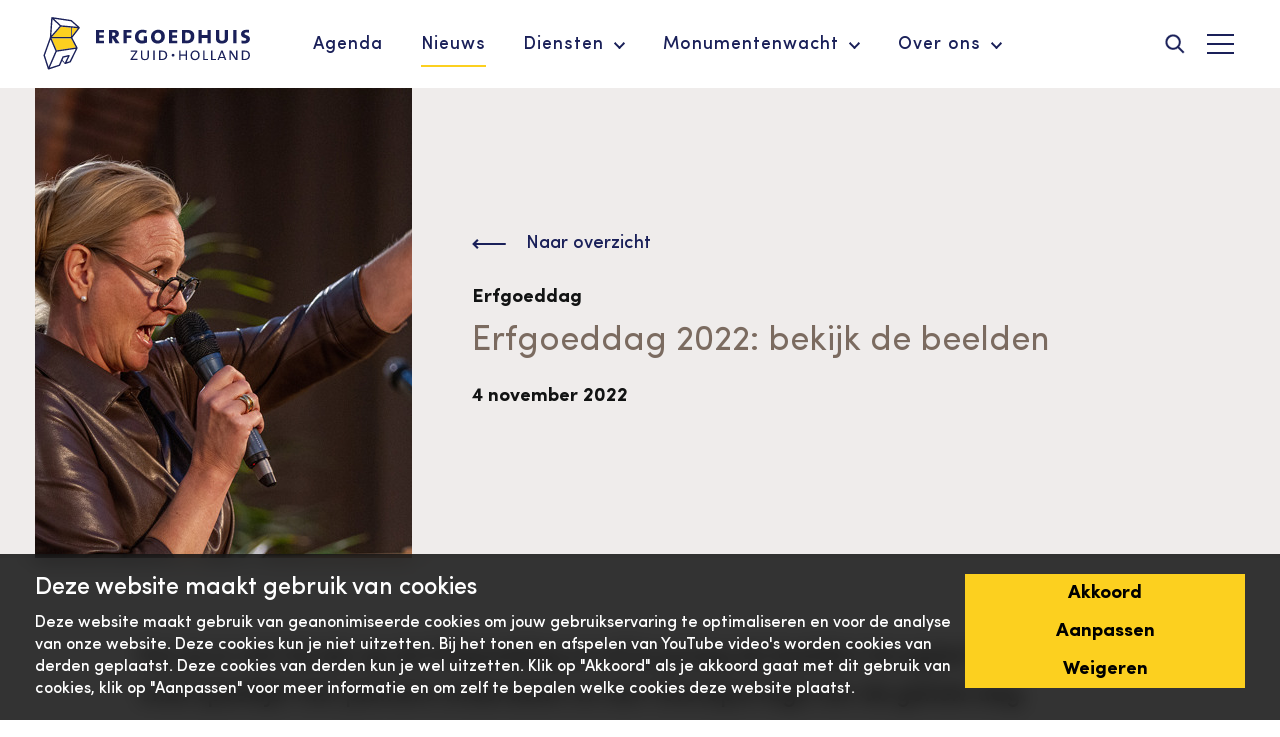

--- FILE ---
content_type: text/html; charset=utf-8
request_url: https://www.erfgoedhuis-zh.nl/nieuws/2022/erfgoeddag-2022-bekijk-de-beelden/
body_size: 27471
content:

<!DOCTYPE html>
<!--[if lt IE 7]>      <html class="no-js lt-ie9 lt-ie8 lt-ie7"> <![endif]-->
<!--[if IE 7]>         <html class="no-js lt-ie9 lt-ie8"> <![endif]-->
<!--[if IE 8]>         <html class="no-js lt-ie9"> <![endif]-->
<!--[if gt IE 8]><!-->
<html class="no-js preventAnimations" lang="nl">
<head>
	<meta name="twitter:card" content="summary">
<meta name="twitter:title" content="Erfgoeddag 2022: bekijk de beelden">
<meta name="twitter:description" content="Kon je er niet bij zijn op de Erfgoeddag en wil je graag de beelden terugzien? Bekijk hier onze speellijst met plenaire onderdelen en fotoreportage van de gehele dag.">
	<meta name="twitter:image:src" content="https://www.erfgoedhuis-zh.nl/media/dr2nwx5q/_mg_0511-2.jpg?width=300&amp;height=300&amp;v=1d8f05e7e0af8f0" />
<!-- Open Graph general (Facebook, Pinterest & Google+) -->
<meta prefix="og: http://ogp.me/ns#" property="og:title" content="Erfgoeddag 2022: bekijk de beelden" />
<meta prefix="og: http://ogp.me/ns#" property="og:description" content="Kon je er niet bij zijn op de Erfgoeddag en wil je graag de beelden terugzien? Bekijk hier onze speellijst met plenaire onderdelen en fotoreportage van de gehele dag." />
	<meta prefix="og: http://ogp.me/ns#" property="og:image" content="https://www.erfgoedhuis-zh.nl/media/dr2nwx5q/_mg_0511-2.jpg?width=300&amp;height=300&amp;v=1d8f05e7e0af8f0" />
<meta prefix="og: http://ogp.me/ns#" property="og:url" content="https://www.erfgoedhuis-zh.nl/nieuws/2022/erfgoeddag-2022-bekijk-de-beelden/" />
<meta prefix="og: http://ogp.me/ns#" property="og:site_name" content="Erfgoedhuis Zuid-Holland">
<meta prefix="og: http://ogp.me/ns#" property="og:locale" content="nl">
<meta prefix="og: http://ogp.me/ns#" property="og:type" content="Website">
	<!-- Twitter -->
<title>Erfgoeddag 2022: bekijk de beelden - Erfgoedhuis Zuid-Holland</title>
<meta name="description" content="Kon je er niet bij zijn op de Erfgoeddag en wil je graag de beelden terugzien? Bekijk hier onze speellijst met plenaire onderdelen en fotoreportage van de gehele dag.">
<meta name="keywords" content="erfgoedddag,erfgoeddag zuid holland,erfgoeddag video,erfgoeddag 2022,erfgoeddag livestream,foto&#x27;s erfgoeddag,beelden erfgoeddag,beelden erfgoeddag 2022">


	<link rel="apple-touch-icon" sizes="180x180" href="/img/heritage/favicon/apple-touch-icon.png">
<link rel="icon" type="image/png" sizes="32x32" href="/img/heritage/favicon/favicon-32x32.png">
<link rel="icon" type="image/png" sizes="16x16" href="/img/heritage/favicon/favicon-16x16.png">
<link rel="manifest" href="/img/heritage/favicon/site.webmanifest">
<link rel="shortcut icon" href="/img/heritage/favicon/favicon.ico">
<meta name="msapplication-config" content="/img/heritage/favicon/browserconfig.xml">
<meta name="viewport" content="width=device-width, initial-scale=1">
<meta name="theme-color" content="#ffffff">

	<link rel="mask-icon" href="/img/heritage/favicon/safari-pinned-tab.svg" color="#1a2059">
	<meta name="msapplication-TileColor" content="#da532c">

	<script src="/scripts/jquery.bundle.js?version="></script>

	<link href="/css/main.css?version=8e5bd751-0f14-4e44-bcbd-0fad813f56a5" rel="stylesheet">

</head>
<body class="heritage newsdetailpage" nodeid="28769">

	<svg class="spritesheet" style="height: 0;overflow: hidden;visibility:hidden;position:absolute;" role="none">
    <symbol viewBox="0 0 13.401 12.103" id="icon_checkbox_check" xmlns="http://www.w3.org/2000/svg">
        <path d="M.623 6.74l4.917 3.917L12.581.573" fill="none"  stroke-width="2" />
    </symbol>
    <symbol viewBox="0 0 21.414 21.414" id="icon_close" xmlns="http://www.w3.org/2000/svg">
        <g fill="none"  stroke-width="2">
            <path d="M.707.707l20 20M20.707.707l-20 20" />
        </g>
    </symbol>
    <symbol viewBox="0 0 33.723 10" id="icon_link_arrow" xmlns="http://www.w3.org/2000/svg">
        <path d="M28.723 0l-1.5 1.5 2.436 2.436H0V6.06h29.656L27.221 8.5l1.5 1.5 5-5z"  />
    </symbol>
    <symbol viewBox="0 0 27 20" id="icon_menu" xmlns="http://www.w3.org/2000/svg">
        <path d="M0 0h27v2H0zM0 9h27v2H0zM0 18h27v2H0z"  />
    </symbol>
    <symbol viewBox="0 0 11.314 7.071" id="icon_menu_caret" xmlns="http://www.w3.org/2000/svg">
        <g >
            <path d="M9.9 7.071L4.243 1.414 5.657 0l5.657 5.657z" />
            <path d="M0 5.657L5.657 0 7.07 1.414 1.414 7.071z" />
        </g>
    </symbol>
    <symbol viewBox="0 0 19.048 19.048" id="icon_plus" xmlns="http://www.w3.org/2000/svg">
        <path fill="none"  stroke-width="2" d="M9.524 0v19.048M0 9.524h19.048" />
    </symbol>
    <symbol viewBox="0 0 31.457 20" id="icon_quote" xmlns="http://www.w3.org/2000/svg">
        <path d="M6.755 0C2.715 0 0 2.649 0 6.026s2.715 6.027 6.689 6.027a10.9 10.9 0 01-3.907 6.424L3.775 20a15.121 15.121 0 009.8-13.974C13.576 2.649 10.861 0 6.755 0zm17.881 0c-4.04 0-6.755 2.649-6.755 6.026s2.719 6.027 6.689 6.027a10.9 10.9 0 01-3.907 6.424L21.656 20a15.121 15.121 0 009.8-13.974C31.457 2.649 28.742 0 24.636 0z"
               />
    </symbol>
    <symbol viewBox="0 0 20.604 20.604" id="icon_search" xmlns="http://www.w3.org/2000/svg">
        <path d="M14.927 13.159a8.155 8.155 0 10-1.767 1.768l5.323 5.321 1.767-1.766-5.323-5.323zM8.375 14A5.625 5.625 0 1114 8.375 5.631 5.631 0 018.375 14z"
               stroke="#fff" stroke-width=".5" />
    </symbol>
    <symbol viewBox="0 0 9.231 8" id="icon_select_caret" xmlns="http://www.w3.org/2000/svg">
        <path d="M4.615 0l4.616 8H0z"  />
    </symbol>
    <symbol viewBox="0 0 11.619 25" id="icon_social_facebook" xmlns="http://www.w3.org/2000/svg">
        <path d="M11.165 12.51h-3.5V25H2.468V12.51H0V8.096h2.468V5.24c0-2.045.972-5.24 5.24-5.24l3.848.015V4.3H8.764a1.057 1.057 0 00-1.1 1.2v2.594h3.956z"
               />
    </symbol>
    <symbol viewBox="0 0 22 22" id="icon_social_instagram" xmlns="http://www.w3.org/2000/svg">
        <path d="M6.466.067a8.089 8.089 0 00-2.67.512A5.627 5.627 0 00.579 3.796a8.052 8.052 0 00-.511 2.67C.014 7.638.001 8.014.001 11.001s.013 3.362.067 4.535a8.073 8.073 0 00.511 2.67 5.627 5.627 0 003.217 3.217 8.091 8.091 0 002.67.511c1.173.053 1.548.066 4.535.066s3.363-.013 4.535-.066a8.087 8.087 0 002.67-.511 5.626 5.626 0 003.217-3.217 8.073 8.073 0 00.511-2.67c.054-1.173.066-1.548.066-4.535s-.012-3.363-.066-4.535a8.085 8.085 0 00-.512-2.67A5.631 5.631 0 0018.205.578a8.093 8.093 0 00-2.67-.51C14.362.014 13.987.001 11 .001S7.639.013 6.466.067zm.09 19.889a6.069 6.069 0 01-2.042-.379 3.645 3.645 0 01-2.088-2.088 6.079 6.079 0 01-.378-2.042c-.053-1.161-.065-1.508-.065-4.445s.012-3.285.065-4.445a6.08 6.08 0 01.378-2.043 3.645 3.645 0 012.088-2.088 6.07 6.07 0 012.042-.38c1.16-.053 1.508-.064 4.445-.064s3.285.012 4.445.065a6.057 6.057 0 012.042.379 3.642 3.642 0 012.088 2.088 6.058 6.058 0 01.38 2.042c.053 1.159.064 1.508.064 4.445s-.011 3.285-.064 4.445a6.092 6.092 0 01-.379 2.042 3.64 3.64 0 01-2.088 2.088 6.075 6.075 0 01-2.043.379c-1.159.052-1.508.063-4.445.063s-3.286-.011-4.445-.062zm-1.2-8.955a5.649 5.649 0 105.645-5.645 5.648 5.648 0 00-5.645 5.645zm10.2-5.872a1.32 1.32 0 101.32-1.32 1.32 1.32 0 00-1.32 1.319zm-8.218 5.872a3.667 3.667 0 113.667 3.666 3.667 3.667 0 01-3.671-3.666z"
               />
    </symbol>
    <symbol viewBox="0 0 19.499 24" id="icon_social_pinterest" xmlns="http://www.w3.org/2000/svg">
        <path d="M10.076 0C3.497 0 0 4.216 0 8.812c0 2.131 1.191 4.79 3.1 5.633.544.245.472-.054.94-1.844a.425.425 0 00-.1-.417c-2.73-3.153-.536-9.635 5.747-9.635 9.093 0 7.394 12.582 1.582 12.582A2.146 2.146 0 019.008 12.5c.428-1.733 1.266-3.6 1.266-4.845 0-3.148-4.69-2.681-4.69 1.49A5.046 5.046 0 006.04 11.3l-1.79 7.239a16.177 16.177 0 00.111 5.318.158.158 0 00.288.073 18.858 18.858 0 002.484-4.678c.186-.685.949-3.465.949-3.465a4.146 4.146 0 003.5 1.668c4.6 0 7.918-4.04 7.918-9.053C19.483 3.6 15.37 0 10.076 0z"
               />
    </symbol>
    <symbol viewBox="0 0 24.612 20" id="icon_social_twitter" xmlns="http://www.w3.org/2000/svg">
        <path d="M22.095 4.979c.01.217.015.437.015.656A14.365 14.365 0 010 17.735a10.2 10.2 0 007.477-2.091 5.055 5.055 0 01-4.717-3.508 5.069 5.069 0 002.28-.085A5.051 5.051 0 01.99 7.099v-.064a5.029 5.029 0 002.286.631A5.057 5.057 0 011.714.924a14.339 14.339 0 0010.41 5.277 5.053 5.053 0 018.6-4.606A10.08 10.08 0 0023.932.369a5.072 5.072 0 01-2.224 2.794 10.04 10.04 0 002.9-.794 10.158 10.158 0 01-2.513 2.61z"
               />
    </symbol>
    <symbol viewBox="0 0 24 16.804" id="icon_social_youtube" xmlns="http://www.w3.org/2000/svg">
        <path d="M23.505 2.629A3.007 3.007 0 0021.39.513C19.512 0 11.999 0 11.999 0s-7.512 0-9.39.494A3.068 3.068 0 00.494 2.629a31.682 31.682 0 00-.495 5.773 31.565 31.565 0 00.495 5.772 3.007 3.007 0 002.115 2.116c1.9.514 9.39.514 9.39.514s7.512 0 9.39-.494a3.007 3.007 0 002.116-2.115 31.692 31.692 0 00.494-5.773 30.074 30.074 0 00-.494-5.792zm-13.9 9.37v-7.2l6.247 3.6zm0 0"
               />
    </symbol>
    <symbol viewBox="0 0 205.013 24" id="logo_history" xmlns="http://www.w3.org/2000/svg">
        <g >
            <path d="M22.76 8.827H0V1.24h22.76zM22.76 24H0v-7.587h22.76z" />
            <path d="M45.364 24V1.24h7.587V24zM30.191 24V1.24h7.587V24z" />
            <path d="M69.674 4.06h-2.39a1.859 1.859 0 00-1.746-.911 2.28 2.28 0 00-2.314 2.53 2.339 2.339 0 002.491 2.605 2.128 2.128 0 002.15-1.568H65.12V5.122h4.7v2.011a4.522 4.522 0 11-4.288-5.982 3.941 3.941 0 014.142 2.909zM76.251 10.227a3.63 3.63 0 010-7.26 3.326 3.326 0 013.516 3.516 5.458 5.458 0 01-.038.632h-4.895a1.309 1.309 0 001.341 1.353 1.15 1.15 0 001.126-.683h2.3a3.3 3.3 0 01-3.35 2.442zm-1.4-4.313h2.707A1.22 1.22 0 0076.23 4.7a1.338 1.338 0 00-1.383 1.219zM85.863 10.227c-1.884 0-3.149-1.05-3.25-2.416h2.137a.991.991 0 001.088.822c.556 0 .847-.253.847-.569 0-1.138-3.845-.316-3.845-2.909 0-1.2 1.024-2.188 2.871-2.188a2.666 2.666 0 012.972 2.4h-2a.931.931 0 00-1.037-.8c-.506 0-.784.2-.784.544 0 1.126 3.819.329 3.858 2.959.002 1.239-1.086 2.157-2.857 2.157zM95.247 2.972a3.233 3.233 0 013.39 2.655h-2.3a1.115 1.115 0 00-1.126-.809c-.772 0-1.3.607-1.3 1.783s.531 1.783 1.3 1.783a1.1 1.1 0 001.126-.809h2.3a3.277 3.277 0 01-3.39 2.656 3.631 3.631 0 010-7.26zM101.874.771h2.163v3.251a2.6 2.6 0 012.176-1.025c1.606 0 2.681 1.113 2.681 3.01v4.123h-2.15V6.298a1.36 1.36 0 10-2.707 0v3.832h-2.163zM112.283 1.176a1.29 1.29 0 111.29 1.164 1.2 1.2 0 01-1.29-1.164zm.2 1.9h2.163v7.055h-2.157zM121.44 10.227a3.63 3.63 0 010-7.26 3.326 3.326 0 013.516 3.516 5.456 5.456 0 01-.038.632h-4.895a1.308 1.308 0 001.341 1.353 1.149 1.149 0 001.126-.683h2.3a3.3 3.3 0 01-3.35 2.442zm-1.4-4.313h2.706a1.22 1.22 0 00-1.33-1.209 1.337 1.337 0 00-1.38 1.214zM130.863 2.972a2.59 2.59 0 012.175 1.075V.771h2.163v9.359h-2.163V9.119a2.44 2.44 0 01-2.175 1.113c-1.733 0-3.112-1.416-3.112-3.643s1.376-3.617 3.112-3.617zm.632 1.885a1.571 1.571 0 00-1.543 1.733 1.594 1.594 0 001.543 1.758 1.759 1.759 0 000-3.491zM141.992 10.227a3.63 3.63 0 010-7.26 3.326 3.326 0 013.516 3.516 5.458 5.458 0 01-.038.632h-4.898a1.309 1.309 0 001.341 1.353 1.15 1.15 0 001.126-.683h2.3a3.3 3.3 0 01-3.347 2.442zm-1.4-4.313h2.707a1.22 1.22 0 00-1.328-1.214 1.338 1.338 0 00-1.383 1.219zM153.603 6.298a1.36 1.36 0 10-2.707 0v3.832h-2.163V3.077h2.163v.936a2.589 2.589 0 012.138-1.012c1.631 0 2.719 1.113 2.719 3.01v4.123h-2.15zM159.142 1.176a1.29 1.29 0 111.29 1.164 1.2 1.2 0 01-1.29-1.164zm.2 1.9h2.164v7.055h-2.163zM168.033 10.227c-1.884 0-3.149-1.05-3.25-2.416h2.137a.991.991 0 001.088.822c.557 0 .847-.253.847-.569 0-1.138-3.845-.316-3.845-2.909 0-1.2 1.024-2.188 2.871-2.188a2.666 2.666 0 012.972 2.4h-2a.93.93 0 00-1.037-.8c-.506 0-.784.2-.784.544 0 1.126 3.82.329 3.857 2.959.003 1.239-1.085 2.157-2.856 2.157zM63.035 16.698l1.531 5.034 1.531-5.034h2.3l-2.5 7.057h-2.669l-2.5-7.057zM74.076 16.596a2.457 2.457 0 012.176 1.1v-1h2.163v7.057h-2.163v-1a2.5 2.5 0 01-2.188 1.1c-1.72 0-3.1-1.416-3.1-3.643s1.379-3.614 3.112-3.614zm.632 1.885a1.571 1.571 0 00-1.543 1.733 1.594 1.594 0 001.543 1.758 1.759 1.759 0 000-3.491zM86.939 19.923a1.36 1.36 0 10-2.707 0v3.832h-2.163v-7.057h2.163v.936a2.588 2.588 0 012.138-1.012c1.631 0 2.719 1.113 2.719 3.01v4.123h-2.15zM103.569 16.52l-3.82 5.464h3.82v1.77h-6.273V22.11l3.794-5.464h-3.794v-1.77h6.273zM114.043 23.755h-2.163v-.961a2.571 2.571 0 01-2.137 1.037 2.685 2.685 0 01-2.732-3.01v-4.123h2.15v3.832a1.366 1.366 0 102.72 0v-3.832h2.162zM117.486 14.8a1.29 1.29 0 111.29 1.164 1.2 1.2 0 01-1.29-1.164zm.2 1.9h2.163v7.057h-2.163zM126.182 16.597a2.589 2.589 0 012.175 1.075v-3.276h2.163v9.359h-2.163v-1.012a2.44 2.44 0 01-2.175 1.113c-1.733 0-3.111-1.416-3.111-3.643s1.378-3.616 3.111-3.616zm.632 1.885a1.571 1.571 0 00-1.543 1.733 1.594 1.594 0 001.543 1.758 1.759 1.759 0 000-3.491zM134.049 18.418h5.565v1.8h-5.565zM149.125 20.099h-3.364v3.659h-2.163V14.88h2.163v3.478h3.364V14.88h2.163v8.878h-2.163zM158.142 23.856a3.63 3.63 0 113.693-3.63 3.5 3.5 0 01-3.693 3.63zm0-1.872a1.545 1.545 0 001.493-1.758c0-1.2-.708-1.758-1.467-1.758-.784 0-1.467.557-1.467 1.758s.657 1.756 1.441 1.756zM165.073 14.396h2.163v9.359h-2.163zM170.89 14.396h2.163v9.359h-2.163zM179.39 16.596a2.456 2.456 0 012.175 1.1v-1h2.163v7.057h-2.161v-1a2.494 2.494 0 01-2.188 1.1c-1.72 0-3.1-1.416-3.1-3.643s1.378-3.614 3.111-3.614zm.632 1.885a1.571 1.571 0 00-1.543 1.733 1.594 1.594 0 001.543 1.758 1.759 1.759 0 000-3.491zM192.252 19.923a1.36 1.36 0 10-2.707 0v3.832h-2.163v-7.057h2.163v.936a2.589 2.589 0 012.138-1.012c1.631 0 2.719 1.113 2.719 3.01v4.123h-2.15zM200.675 16.597a2.591 2.591 0 012.175 1.075v-3.276h2.163v9.359h-2.163v-1.012a2.44 2.44 0 01-2.175 1.113c-1.733 0-3.111-1.416-3.111-3.643s1.379-3.616 3.111-3.616zm.632 1.885a1.571 1.571 0 00-1.543 1.733 1.594 1.594 0 001.543 1.758 1.759 1.759 0 000-3.491z" />
        </g>
    </symbol>
    <symbol viewBox="0 0 205.013 24" id="logo_jub_history" xmlns="http://www.w3.org/2000/svg">
        <g >
            <path d="M22.76 8.827H0V1.24h22.76zM22.76 24H0v-7.587h22.76z" />
            <path d="M45.364 24V1.24h7.587V24zM30.191 24V1.24h7.587V24z" />
            <path d="M69.674 4.06h-2.39a1.859 1.859 0 00-1.746-.911 2.28 2.28 0 00-2.314 2.53 2.339 2.339 0 002.491 2.605 2.128 2.128 0 002.15-1.568H65.12V5.122h4.7v2.011a4.522 4.522 0 11-4.288-5.982 3.941 3.941 0 014.142 2.909zM76.251 10.227a3.63 3.63 0 010-7.26 3.326 3.326 0 013.516 3.516 5.458 5.458 0 01-.038.632h-4.895a1.309 1.309 0 001.341 1.353 1.15 1.15 0 001.126-.683h2.3a3.3 3.3 0 01-3.35 2.442zm-1.4-4.313h2.707A1.22 1.22 0 0076.23 4.7a1.338 1.338 0 00-1.383 1.219zM85.863 10.227c-1.884 0-3.149-1.05-3.25-2.416h2.137a.991.991 0 001.088.822c.556 0 .847-.253.847-.569 0-1.138-3.845-.316-3.845-2.909 0-1.2 1.024-2.188 2.871-2.188a2.666 2.666 0 012.972 2.4h-2a.931.931 0 00-1.037-.8c-.506 0-.784.2-.784.544 0 1.126 3.819.329 3.858 2.959.002 1.239-1.086 2.157-2.857 2.157zM95.247 2.972a3.233 3.233 0 013.39 2.655h-2.3a1.115 1.115 0 00-1.126-.809c-.772 0-1.3.607-1.3 1.783s.531 1.783 1.3 1.783a1.1 1.1 0 001.126-.809h2.3a3.277 3.277 0 01-3.39 2.656 3.631 3.631 0 010-7.26zM101.874.771h2.163v3.251a2.6 2.6 0 012.176-1.025c1.606 0 2.681 1.113 2.681 3.01v4.123h-2.15V6.298a1.36 1.36 0 10-2.707 0v3.832h-2.163zM112.283 1.176a1.29 1.29 0 111.29 1.164 1.2 1.2 0 01-1.29-1.164zm.2 1.9h2.163v7.055h-2.157zM121.44 10.227a3.63 3.63 0 010-7.26 3.326 3.326 0 013.516 3.516 5.456 5.456 0 01-.038.632h-4.895a1.308 1.308 0 001.341 1.353 1.149 1.149 0 001.126-.683h2.3a3.3 3.3 0 01-3.35 2.442zm-1.4-4.313h2.706a1.22 1.22 0 00-1.33-1.209 1.337 1.337 0 00-1.38 1.214zM130.863 2.972a2.59 2.59 0 012.175 1.075V.771h2.163v9.359h-2.163V9.119a2.44 2.44 0 01-2.175 1.113c-1.733 0-3.112-1.416-3.112-3.643s1.376-3.617 3.112-3.617zm.632 1.885a1.571 1.571 0 00-1.543 1.733 1.594 1.594 0 001.543 1.758 1.759 1.759 0 000-3.491zM141.992 10.227a3.63 3.63 0 010-7.26 3.326 3.326 0 013.516 3.516 5.458 5.458 0 01-.038.632h-4.898a1.309 1.309 0 001.341 1.353 1.15 1.15 0 001.126-.683h2.3a3.3 3.3 0 01-3.347 2.442zm-1.4-4.313h2.707a1.22 1.22 0 00-1.328-1.214 1.338 1.338 0 00-1.383 1.219zM153.603 6.298a1.36 1.36 0 10-2.707 0v3.832h-2.163V3.077h2.163v.936a2.589 2.589 0 012.138-1.012c1.631 0 2.719 1.113 2.719 3.01v4.123h-2.15zM159.142 1.176a1.29 1.29 0 111.29 1.164 1.2 1.2 0 01-1.29-1.164zm.2 1.9h2.164v7.055h-2.163zM168.033 10.227c-1.884 0-3.149-1.05-3.25-2.416h2.137a.991.991 0 001.088.822c.557 0 .847-.253.847-.569 0-1.138-3.845-.316-3.845-2.909 0-1.2 1.024-2.188 2.871-2.188a2.666 2.666 0 012.972 2.4h-2a.93.93 0 00-1.037-.8c-.506 0-.784.2-.784.544 0 1.126 3.82.329 3.857 2.959.003 1.239-1.085 2.157-2.856 2.157zM63.035 16.698l1.531 5.034 1.531-5.034h2.3l-2.5 7.057h-2.669l-2.5-7.057zM74.076 16.596a2.457 2.457 0 012.176 1.1v-1h2.163v7.057h-2.163v-1a2.5 2.5 0 01-2.188 1.1c-1.72 0-3.1-1.416-3.1-3.643s1.379-3.614 3.112-3.614zm.632 1.885a1.571 1.571 0 00-1.543 1.733 1.594 1.594 0 001.543 1.758 1.759 1.759 0 000-3.491zM86.939 19.923a1.36 1.36 0 10-2.707 0v3.832h-2.163v-7.057h2.163v.936a2.588 2.588 0 012.138-1.012c1.631 0 2.719 1.113 2.719 3.01v4.123h-2.15zM103.569 16.52l-3.82 5.464h3.82v1.77h-6.273V22.11l3.794-5.464h-3.794v-1.77h6.273zM114.043 23.755h-2.163v-.961a2.571 2.571 0 01-2.137 1.037 2.685 2.685 0 01-2.732-3.01v-4.123h2.15v3.832a1.366 1.366 0 102.72 0v-3.832h2.162zM117.486 14.8a1.29 1.29 0 111.29 1.164 1.2 1.2 0 01-1.29-1.164zm.2 1.9h2.163v7.057h-2.163zM126.182 16.597a2.589 2.589 0 012.175 1.075v-3.276h2.163v9.359h-2.163v-1.012a2.44 2.44 0 01-2.175 1.113c-1.733 0-3.111-1.416-3.111-3.643s1.378-3.616 3.111-3.616zm.632 1.885a1.571 1.571 0 00-1.543 1.733 1.594 1.594 0 001.543 1.758 1.759 1.759 0 000-3.491zM134.049 18.418h5.565v1.8h-5.565zM149.125 20.099h-3.364v3.659h-2.163V14.88h2.163v3.478h3.364V14.88h2.163v8.878h-2.163zM158.142 23.856a3.63 3.63 0 113.693-3.63 3.5 3.5 0 01-3.693 3.63zm0-1.872a1.545 1.545 0 001.493-1.758c0-1.2-.708-1.758-1.467-1.758-.784 0-1.467.557-1.467 1.758s.657 1.756 1.441 1.756zM165.073 14.396h2.163v9.359h-2.163zM170.89 14.396h2.163v9.359h-2.163zM179.39 16.596a2.456 2.456 0 012.175 1.1v-1h2.163v7.057h-2.161v-1a2.494 2.494 0 01-2.188 1.1c-1.72 0-3.1-1.416-3.1-3.643s1.378-3.614 3.111-3.614zm.632 1.885a1.571 1.571 0 00-1.543 1.733 1.594 1.594 0 001.543 1.758 1.759 1.759 0 000-3.491zM192.252 19.923a1.36 1.36 0 10-2.707 0v3.832h-2.163v-7.057h2.163v.936a2.589 2.589 0 012.138-1.012c1.631 0 2.719 1.113 2.719 3.01v4.123h-2.15zM200.675 16.597a2.591 2.591 0 012.175 1.075v-3.276h2.163v9.359h-2.163v-1.012a2.44 2.44 0 01-2.175 1.113c-1.733 0-3.111-1.416-3.111-3.643s1.379-3.616 3.111-3.616zm.632 1.885a1.571 1.571 0 00-1.543 1.733 1.594 1.594 0 001.543 1.758 1.759 1.759 0 000-3.491z" />
        </g>
    </symbol>
    <symbol viewBox="0 0 100 26" id="logo_heritage"
            xmlns="http://www.w3.org/2000/svg">
        <path d="M13.49 1.446L4.126.038s-.352-.046-.393.341c-.03.388-.683 9.47-.683 9.47L.039 18.276s-.082.168-.009.393c.093.269 2.06 6.394 2.06 6.394s.103.32.444.215c.544-.167.517-.166 5.306-1.728 0 0 .132-.05.212-.249.08-.173.08-.173.945-2.157l1.21 1.354s.162.227.48.13c.465-.146.438-.135 2.341-.765 0 0 .115-.036.229-.267l3.192-6.516s.088-.16-.024-.381c-.158-.283-2.509-4.727-2.509-4.727l3.576-4.618s.198-.26-.053-.48l-3.795-3.337s-.096-.079-.155-.092"
              fill="#FFF" />
        <path fill="#FCD01F"
              d="M13.303 9.6l-.061-4.489-4.79-.452-4.33 4.942h9.181M16.59 5.418l-2.946-.279.058 4.001 2.887-3.722M3.891 10.27l2.471 5.77 9.27-1.368-2.329-4.401H3.891" />
        <path d="M6.362 16.04l-2.471-5.77h9.412l2.33 4.402-9.27 1.368zm6.291 5.242l-1.484.477 1.434-2.977s.095-.236-.046-.378a.373.373 0 00-.332-.107l-2.693.59c-.338.066-.363.19-.427.325-.148.312-1.641 3.756-1.641 3.756l-4.442 1.446 3.368-7.7 9.18-1.363-2.917 5.93zm-2.341.721L9.18 20.736l.512-1.18 2.01-.45-1.39 2.897zm-7.848 2.008l-1.78-5.54 2.725-7.609 2.374 5.55-3.319 7.6zM4.36 1.097l3.48 3.234-4.046 4.624.566-7.858zm8.943 8.504H4.122l4.33-4.942 4.79.452.061 4.49zm-.034-7.51l2.973 2.616-7.778-.72L5.1.867l8.17 1.224zm.433 7.05l-.058-4.002 2.945.279-2.887 3.722zm.214.832l3.576-4.618s.198-.26-.053-.48l-3.795-3.337s-.096-.079-.155-.092L4.127.038s-.352-.046-.393.341c-.03.388-.683 9.47-.683 9.47L.039 18.276s-.082.168-.009.393c.093.269 2.06 6.394 2.06 6.394s.103.32.444.215c.544-.167.517-.166 5.306-1.728 0 0 .132-.05.212-.249.08-.173.08-.173.945-2.157l1.21 1.354s.162.227.48.13c.465-.146.438-.135 2.341-.765 0 0 .115-.036.229-.267l3.192-6.516s.088-.16-.024-.381c-.158-.283-2.509-4.727-2.509-4.727zM25.323 12.664V6.248h3.948v1.246h-2.356v1.283h2.245v1.21h-2.245v1.406h2.356v1.27h-3.948M33.676 7.42c-.173 0-.333.012-.481.025v1.64c.16.025.358.025.53.025.618 0 1.012-.358 1.012-.888 0-.506-.407-.802-1.06-.802zm1.16 5.244l-1.58-2.505h-.061v2.505h-1.592V6.248a59.508 59.508 0 012.308-.038c1.58 0 2.517.605 2.517 1.852 0 .987-.63 1.604-1.555 1.826.124.172.296.432.481.703l1.419 2.073h-1.937zM40.265 7.494v1.394h2.172v1.222h-2.172v2.554h-1.592V6.248h3.887v1.246h-2.295M47.495 12.775c-1.9 0-3.319-1.074-3.319-3.196 0-1.912 1.333-3.442 3.603-3.442.691 0 1.394.098 2.085.32l-.296 1.37a4.495 4.495 0 00-1.752-.358c-1.123 0-1.95.716-1.95 1.987 0 1.234.716 1.912 1.765 1.912a2.5 2.5 0 00.765-.11V9.245h1.592v3.06a6.793 6.793 0 01-2.493.469M55.269 7.53c-.864 0-1.63.655-1.63 1.901 0 1.123.506 1.937 1.592 1.937.901 0 1.679-.592 1.679-1.9 0-1.27-.667-1.937-1.641-1.937zm-.124 5.245c-2.097 0-3.208-1.296-3.208-3.245 0-2.098 1.629-3.393 3.443-3.393 1.826 0 3.232 1.036 3.232 3.245 0 2.11-1.604 3.393-3.467 3.393zM60.623 12.664V6.248h3.949v1.246h-2.357v1.283h2.246v1.21h-2.246v1.406h2.357v1.27h-3.949M69.248 7.506c-.235 0-.53.013-.752.037v3.788c.147.025.43.037.715.037 1.148 0 1.974-.654 1.974-1.95 0-1.258-.654-1.912-1.937-1.912zm-.198 5.195a49.11 49.11 0 01-2.146-.05V6.248c.58-.013 1.715-.038 2.504-.038 2.086 0 3.467.89 3.467 3.135 0 2.332-1.665 3.356-3.825 3.356zM79.205 12.664v-2.591h-2.727v2.59h-1.591V6.249h1.591v2.455h2.727V6.248h1.592v6.416h-1.592M86.176 12.775c-1.95 0-2.875-.913-2.875-2.37V6.249h1.592v3.8c0 .987.469 1.407 1.37 1.407.974 0 1.357-.543 1.357-1.469V6.248h1.567v3.936c0 1.431-.901 2.59-3.01 2.59M91.692 12.664h1.591V6.248h-1.591zM96.861 12.8c-.407 0-.9-.062-1.258-.149l.061-1.406c.37.148.852.234 1.358.234.53 0 .974-.246.974-.727 0-.976-2.578-.432-2.578-2.53 0-1.259.95-2.098 2.714-2.098.346 0 .814.05 1.172.099l-.05 1.333a4.722 4.722 0 00-1.184-.16c-.678 0-.962.258-.962.653 0 .913 2.628.53 2.628 2.505 0 1.345-1.086 2.245-2.875 2.245M42.064 20.736v-.49l2.09-2.939c.14-.201.253-.367.393-.55a28.85 28.85 0 01-1.058.016h-1.356v-.586h3.184v.508l-2.178 3.061c-.105.148-.192.289-.28.394.14-.027.604-.027 1.128-.027h1.365v.613h-3.288M48.965 20.805c-1.224 0-1.88-.577-1.88-1.627v-2.99h.665v2.895c0 .804.472 1.172 1.267 1.172.928 0 1.26-.525 1.26-1.278v-2.79h.656v2.825c0 .962-.568 1.793-1.968 1.793M53.043 20.735h.664v-4.548h-.664zM57.206 16.695c-.21 0-.472.008-.69.026v3.464c.157.008.445.026.647.026 1.12 0 1.897-.551 1.897-1.759 0-1.162-.62-1.757-1.854-1.757zm-.122 4.058c-.507 0-.883-.017-1.233-.017v-4.549c.376 0 .97-.017 1.46-.017 1.513 0 2.45.665 2.45 2.24 0 1.6-1.138 2.343-2.677 2.343zM62.596 19.087a.677.677 0 01-.679-.679c0-.37.303-.679.68-.679.37 0 .678.309.678.68a.68.68 0 01-.679.678M68.692 20.736V18.67h-2.45v2.065h-.664v-4.549h.665v1.916h2.449v-1.916h.664v4.549h-.664M73.24 16.686c-.795 0-1.495.612-1.495 1.75 0 .97.377 1.792 1.46 1.792.867 0 1.531-.595 1.531-1.731 0-1.181-.568-1.811-1.495-1.811zm-.078 4.12c-1.469 0-2.125-.972-2.125-2.3 0-1.514 1.04-2.389 2.265-2.389 1.339 0 2.143.823 2.143 2.31 0 1.521-1.006 2.378-2.283 2.378zM77.135 20.736v-4.549h.664v3.989h1.688v.56h-2.352M80.94 20.736v-4.549h.665v3.989h1.687v.56H80.94M86.434 17.657c-.105-.271-.201-.56-.271-.779h-.01a6.226 6.226 0 01-.261.779l-.613 1.565h1.758l-.603-1.565zm1.172 3.079l-.385-1.015h-2.126l-.393 1.015h-.665l1.793-4.549h.743l1.767 4.549h-.734zM92.81 20.736l-1.862-2.843a7.626 7.626 0 01-.525-.918h-.008c.017.306.035.656.035 1.19l.008 2.57h-.647v-4.548h.866l1.836 2.808c.193.289.385.612.551.927h.01a29.96 29.96 0 01-.036-1.6l-.009-2.135h.656v4.549h-.874M97.185 16.695c-.21 0-.472.008-.69.026v3.464c.157.008.445.026.647.026 1.12 0 1.897-.551 1.897-1.759 0-1.162-.62-1.757-1.854-1.757zm-.122 4.058c-.507 0-.883-.017-1.233-.017v-4.549c.376 0 .97-.017 1.46-.017 1.513 0 2.45.665 2.45 2.24 0 1.6-1.138 2.343-2.677 2.343z"
              fill="#1A2059" />
    </symbol>
    <symbol viewBox="0 0 60 68" id="icon_video_play" xmlns="http://www.w3.org/2000/svg">
        <path d="M60 34L0 68V0z"  />
    </symbol>
    <symbol viewBox="0 0 20 20" id="icon_view_grid" xmlns="http://www.w3.org/2000/svg">
        <path d="M.5 11.5h8v8h-8zM11.5 11.5h8v8h-8zM.5.5h8v8h-8zM11.5.5h8v8h-8z" stroke="#121313" fill="none" />
    </symbol>
    <symbol viewBox="0 0 20.307 20.3" id="icon_view_map" xmlns="http://www.w3.org/2000/svg">
        <g  stroke-width=".3">
            <path d="M12.639 5.611a2.486 2.486 0 10-2.486 2.486 2.486 2.486 0 002.486-2.486zm-4.383 0a1.9 1.9 0 111.9 1.9 1.9 1.9 0 01-1.9-1.9z" />
            <path d="M20.134 19.75l-2.4-6.292a.3.3 0 00-.275-.189h-4.542l.083-.135c1.748-2.894 2.627-5.425 2.615-7.522a5.462 5.462 0 10-10.923 0c-.013 2.1.867 4.63 2.615 7.523l.083.135H2.847a.3.3 0 00-.275.189l-2.4 6.292a.294.294 0 00.275.4h19.412a.294.294 0 00.275-.4zM5.281 5.611a4.873 4.873 0 019.745 0c.025 4.183-3.884 9.341-4.873 10.577-.988-1.236-4.9-6.393-4.873-10.578zm4.648 11.234a.294.294 0 00.449 0 31.244 31.244 0 002.17-2.988h4.708l.377.988-9.2 3.272-3.28-4.261h2.606a31.244 31.244 0 002.171 2.988zm-1.507 1.9h0l5.491-1.955 2.129 2.766H6.133zM3.05 13.857h1.36l3.439 4.469-3.473 1.235h-3.5zm13.735 5.7l-2.288-2.967 3.348-1.191 1.589 4.165z" />
        </g>
    </symbol>
    <symbol viewBox="0 0 8.55 23.37" id="icon_i" xmlns="http://www.w3.org/2000/svg">
        <path d="M6.6 2.64A2.428 2.428 0 003.87 0a2.419 2.419 0 00-2.7 2.64 2.463 2.463 0 002.7 2.7 2.472 2.472 0 002.73-2.7zm1.95 20.73V21l-1.53-.21c-.45-.06-.48-.12-.48-.6V7.74H.33L0 10.17l1.62.57c.3.09.39.3.39.63v8.82c0 .45-.06.54-.48.6L0 21v2.37z"></path>
    </symbol>
    <symbol viewBox="0 0 25.255 22.098" id="icon_usp_check" xmlns="http://www.w3.org/2000/svg">
        <path d="M.623 12.853l9.79 7.8L24.435.573" fill="none" stroke="#837367" stroke-width="2" />
    </symbol>
    <symbol viewBox="0 0 18 18.038" id="icon_phone" xmlns="http://www.w3.org/2000/svg">
        <path d="M17.528 13.238l-2.517-2.517a1.674 1.674 0 00-2.787.629 1.713 1.713 0 01-1.978 1.079 7.762 7.762 0 01-4.675-4.675A1.629 1.629 0 016.65 5.776a1.674 1.674 0 00.629-2.787L4.761.472a1.8 1.8 0 00-2.427 0L.627 2.18c-1.708 1.8.18 6.563 4.405 10.788s8.99 6.2 10.788 4.405l1.708-1.708a1.8 1.8 0 000-2.427z" />
    </symbol>
    <symbol viewBox="0 0 18 14.143" id="icon_email" xmlns="http://www.w3.org/2000/svg">
        <g >
            <path d="M1.728 4.359Q2.07 4.6 3.787 5.79t2.632 1.833q.1.07.427.306t.542.382q.216.146.522.326a3.031 3.031 0 00.578.271 1.592 1.592 0 00.5.09h.02a1.593 1.593 0 00.5-.09 3.034 3.034 0 00.578-.271q.306-.181.522-.326t.542-.382q.326-.236.427-.306l4.7-3.265a4.772 4.772 0 001.225-1.235A2.653 2.653 0 0018 1.607 1.621 1.621 0 0016.393 0H1.607a1.434 1.434 0 00-1.19.522A2.028 2.028 0 000 1.828a2.346 2.346 0 00.552 1.371 4.986 4.986 0 001.176 1.16z" />
            <path d="M17 5.434q-3.294 2.23-5 3.465-.573.422-.929.658a5.734 5.734 0 01-.949.482 2.891 2.891 0 01-1.1.246H8.99a2.892 2.892 0 01-1.1-.246 5.737 5.737 0 01-.949-.482q-.356-.236-.929-.658-1.356-.994-4.992-3.465A5.319 5.319 0 010 4.56v7.975a1.547 1.547 0 00.472 1.135 1.547 1.547 0 001.135.472h14.786A1.612 1.612 0 0018 12.535V4.56a5.538 5.538 0 01-1 .874z" />
        </g>
    </symbol>
    <symbol viewBox="0 0 35.602 30" id="icon_shop_cart" xmlns="http://www.w3.org/2000/svg">
        <path d="M35.074 10.067a2.46 2.46 0 00-1.935-.928h-6.857L22.564.626a1.043 1.043 0 10-1.912.835l3.353 7.679H11.6l3.353-7.679a1.043 1.043 0 10-1.912-.835L9.32 9.139H2.464a2.46 2.46 0 00-1.935.928 2.4 2.4 0 00-.467 2.043l3.661 15.993a2.444 2.444 0 002.4 1.9h23.354a2.444 2.444 0 002.4-1.9l3.662-15.993a2.4 2.4 0 00-.467-2.043zm-5.597 17.85H6.125a.373.373 0 01-.369-.276L2.095 11.644a.319.319 0 01.065-.277.379.379 0 01.3-.142h5.949l-.273.626a1.043 1.043 0 101.912.835l.638-1.46h14.231l.638 1.46a1.043 1.043 0 001.912-.835l-.273-.626h5.945a.379.379 0 01.3.142.319.319 0 01.065.277l-3.658 15.993a.373.373 0 01-.369.276z"
               />
    </symbol>
    <symbol viewBox="0 0 16.25 20" id="icon_shop_delete" xmlns="http://www.w3.org/2000/svg">
        <path d="M14.688 2.5H11.25v-.625A1.875 1.875 0 009.375 0h-2.5A1.875 1.875 0 005 1.875V2.5H1.562A1.563 1.563 0 000 4.063v1.25a.625.625 0 00.625.625h15a.625.625 0 00.625-.625v-1.25A1.563 1.563 0 0014.688 2.5zM6.25 1.875a.626.626 0 01.625-.625h2.5a.626.626 0 01.625.625V2.5H6.25zM1.187 7.187a.2.2 0 00-.2.2l.516 10.822a1.873 1.873 0 001.873 1.786h9.491a1.873 1.873 0 001.873-1.786l.516-10.822a.2.2 0 00-.2-.2zm9.44 1.563a.625.625 0 011.25 0v8.125a.625.625 0 01-1.25 0zm-3.125 0a.625.625 0 011.25 0v8.125a.625.625 0 01-1.25 0zm-3.125 0a.625.625 0 011.25 0v8.125a.625.625 0 01-1.25 0z"  />
    </symbol>
    <symbol viewBox="0 0 21.224 20" id="icon_shop_warning" xmlns="http://www.w3.org/2000/svg">
        <path d="M20.783 15.304l-7.5-13.782a3.109 3.109 0 00-5.347 0L.441 15.304a3.108 3.108 0 002.673 4.7h14.995a3.108 3.108 0 002.674-4.7zm-10.171 2.209a1.244 1.244 0 111.244-1.244 1.245 1.245 0 01-1.244 1.244zm1.243-4.972a1.244 1.244 0 11-2.487 0v-6.22a1.244 1.244 0 012.487 0z"
               />
    </symbol>
    <symbol viewBox="0 0 28 40" id="icon_audio_pause" xmlns="http://www.w3.org/2000/svg">
        <path d="M0 0h9v40H0zM19 0h9v40h-9z"  />
    </symbol>
    <symbol viewBox="0 0 34.286 40" id="icon_audio_play" xmlns="http://www.w3.org/2000/svg">
        <path d="M34.286 20L0 40V0z"  />
    </symbol>
    <symbol viewBox="0 0 20 20" id="icon_audio_volume" xmlns="http://www.w3.org/2000/svg">
        <path d="M18.372 14.846a1 1 0 01-1.377.225.95.95 0 01-.23-1.345 6.254 6.254 0 001.26-3.716 6.259 6.259 0 00-1.277-3.735.95.95 0 01.226-1.346 1 1 0 011.378.22A8.154 8.154 0 0120 10.01a8.148 8.148 0 01-1.628 4.834zm-5.209 4.228a.919.919 0 01-1.57.657l-5.972-5.979h-4.7A.924.924 0 010 12.825V7.176a.924.924 0 01.921-.927h4.7L11.593.27a.916.916 0 011.3 0 .93.93 0 01.269.654z"
               />
    </symbol>
    <symbol viewBox="0 0 20 20" id="icon_map_close_fullscreen" xmlns="http://www.w3.org/2000/svg">
        <path d="M10 6L4 0h12zM10 14l6 6H4zM6 10l-6 6V4zM14 10l6-6v12z" />
    </symbol>
    <symbol viewBox="0 0 26 26" id="icon_map_open_fullscreen" xmlns="http://www.w3.org/2000/svg">
        <path d="M13 0l6 6H7zM13 26l-6-6h12zM0 13l6-6v12zM26 13l-6 6V7z" />
    </symbol>
    <symbol viewBox="0 0 8.952 25" id="icon_map_live_location" xmlns="http://www.w3.org/2000/svg">
        <path d="M7 2.524A2.524 2.524 0 114.476 0 2.524 2.524 0 017 2.524M8.945 13.538l-.526-5.205a2.761 2.761 0 00-2.734-2.471H3.293A2.758 2.758 0 00.559 8.333l-.552 5.205a.888.888 0 00.578.946l1.288.526a.467.467 0 01.289.394l.683 8.754a.918.918 0 00.92.841h1.446a.937.937 0 00.92-.841l.657-8.78a.505.505 0 01.289-.394l1.288-.526a.857.857 0 00.578-.92z" />
    </symbol>
    <symbol viewBox="0 0 16 16" id="icon_share" xmlns="http://www.w3.org/2000/svg">
        <path d="M15 3a2 2 0 11-4 0 2 2 0 114 0zM15 13a2 2 0 11-4 0 2 2 0 114 0zM5 8a2 2 0 11-4 0 2 2 0 114 0z" stroke="none" />
        <path d="M13 3L3 8l10 5" fill="none" />
    </symbol>
    <symbol viewBox="0 0 19.972 20" id="icon_calendar"
            xmlns="http://www.w3.org/2000/svg">
        <path d="M3.483 20h13a3.493 3.493 0 0 0 3.484-3.511V5.341a3.483 3.483 0 0 0-3.484-3.465h-.7V.697a.7.7 0 1 0-1.393 0v1.208h-3.716V.697a.7.7 0 1 0-1.393 0v1.208H5.565V.697a.7.7 0 1 0-1.393 0v1.208h-.7A3.483 3.483 0 0 0-.012 5.342v11.147A3.493 3.493 0 0 0 3.472 20Zm15.095-3.511a2.09 2.09 0 0 1-2.09 2.118h-13a2.09 2.09 0 0 1-2.09-2.118V8.314h17.185ZM3.483 3.27h.7v1.143a.7.7 0 1 0 1.393 0V3.27h3.716v1.143a.7.7 0 1 0 1.393 0V3.27h3.716v1.143a.7.7 0 1 0 1.393 0V3.27h.7a2.09 2.09 0 0 1 2.09 2.071v1.607H1.393V5.342a2.09 2.09 0 0 1 2.09-2.071Z" />
        <path d="M6.502 11.361A1.161 1.161 0 1 1 5.341 10.2a1.161 1.161 0 0 1 1.161 1.161M11.147 11.361A1.161 1.161 0 1 1 9.991 10.2a1.161 1.161 0 0 1 1.161 1.161M15.792 11.361a1.161 1.161 0 1 1-1.161-1.161 1.161 1.161 0 0 1 1.161 1.161M6.502 15.076a1.161 1.161 0 1 1-1.161-1.161 1.161 1.161 0 0 1 1.161 1.161M11.147 15.076a1.161 1.161 0 1 1-1.156-1.163 1.161 1.161 0 0 1 1.161 1.161M15.792 15.076a1.161 1.161 0 1 1-1.161-1.161 1.161 1.161 0 0 1 1.161 1.161" />
    </symbol>
</svg>
	

<header class="">
    <div class="container-fluid">
        <div class="row align-items-center">
            <div class="col">
                <div class="row align-items-center headerRow">
                    <div class="col-auto logoColumn">
                        <a href="/" title="Ga naar de pagina Erfgoedhuis Zuid-Holland">
                            <svg class="sprite logo_heritage">
                                <use xlink:href="#logo_heritage" />
                            </svg>
                        </a>
                    </div>
                    <div class="col headerNavigation">
                        

    <nav aria-label="Headermenu" id="headerMenu" class="header d-none d-lg-flex">
        <ul aria-label="Hoofdmenu" class="main" role="menu">
                    <li role="none">
                        <a href="/agenda/" class="" role="menuitem" title="Ga naar de pagina Agenda">
                            <span>Agenda</span>
                        </a>
                    </li>
                    <li role="none">
                        <a href="/nieuws/" class="active" role="menuitem" title="Ga naar de pagina Nieuws">
                            <span>Nieuws</span>
                        </a>
                    </li>
                    <li role="none">
                        <a href="" title="Open het menu van Diensten" data-panel-opens="10424">
                            <span>Diensten</span>
                            <svg class="sprite icon_menu_caret">
                                <use xlink:href="#icon_menu_caret" />
                            </svg>
                        </a>
                    </li>
                    <li role="none">
                        <a href="" title="Open het menu van Monumentenwacht" data-panel-opens="10403">
                            <span>Monumentenwacht</span>
                            <svg class="sprite icon_menu_caret">
                                <use xlink:href="#icon_menu_caret" />
                            </svg>
                        </a>
                    </li>
                    <li role="none">
                        <a href="" title="Open het menu van Over ons" data-panel-opens="10486">
                            <span>Over ons</span>
                            <svg class="sprite icon_menu_caret">
                                <use xlink:href="#icon_menu_caret" />
                            </svg>
                        </a>
                    </li>
        </ul>
    </nav>

    <a class="shoppingCartButton d-none" href="/publicaties/winkelmand/" title="Ga naar de winkelwagen">
        <svg class="sprite icon_shop_cart">
            <use xlink:href="#icon_shop_cart" />
            <text x="50%" width="100%" y="80%" text-anchor="middle">0</text>
        </svg>
    </a>

<a class="searchButton" title="Zoeken">
    <svg class="sprite icon_search">
        <use xlink:href="#icon_search" />
    </svg>
</a>

<button class="menuButton" title="Open het menu" aria-expanded="false" data-panel-opens="hamburger">
    <svg class="sprite icon_menu">
        <use xlink:href="#icon_menu" />
    </svg>
    <svg class="sprite icon_close">
        <use xlink:href="#icon_close" />
    </svg>
</button>
                    </div>
                </div>
            </div>
        </div>
    </div>
</header>



    <section class="menuPanels">
        <div class="panel hamburgerPanel" data-panel="hamburger">
            <div class="container">
                <div class="row topRow">
                    <div class="col-12 d-lg-none mobileHeader">
                        <button title="Sluit het menu" data-panel-close>
                            <svg class="sprite icon_close">
                                <use xlink:href="#icon_close" />
                            </svg>
                        </button>
                    </div>

                    <div class="col-12 d-lg-none hamburgerMainMenu">
                        <ul aria-label="Hoofdmenu" class="main list hamburger" role="menu">
                                    <li role="none">
                                        <a href="/agenda/" class="" role="menuitem" title="Ga naar de pagina Agenda">
                                            <span>Agenda</span>
                                        </a>
                                    </li>
                                    <li role="none">
                                        <a href="/nieuws/" class="active" role="menuitem" title="Ga naar de pagina Nieuws">
                                            <span>Nieuws</span>
                                        </a>
                                    </li>
                                    <li role="none">
                                        <a href="" title="Open het menu van Diensten" data-panel-opens="10424">
                                            <span>Diensten</span>
                                            <svg class="sprite icon_menu_caret">
                                                <use xlink:href="#icon_menu_caret" />
                                            </svg>
                                        </a>
                                    </li>
                                    <li role="none">
                                        <a href="" title="Open het menu van Monumentenwacht" data-panel-opens="10403">
                                            <span>Monumentenwacht</span>
                                            <svg class="sprite icon_menu_caret">
                                                <use xlink:href="#icon_menu_caret" />
                                            </svg>
                                        </a>
                                    </li>
                                    <li role="none">
                                        <a href="" title="Open het menu van Over ons" data-panel-opens="10486">
                                            <span>Over ons</span>
                                            <svg class="sprite icon_menu_caret">
                                                <use xlink:href="#icon_menu_caret" />
                                            </svg>
                                        </a>
                                    </li>
                        </ul>
                    </div>

                        <div class="col-12 col-lg-4">
                            <span class="listTitle">Contact</span>
                            <ul class="list hideMobileList hamburger">
                                    <li class="mobilePanelLink">
                                        <a href="" title="Ga naar het menu Contact" data-panel-opens="a6bd4fb3-1c68-4c9e-8a50-13436bf8ab42">
                                            <span>Contact</span>
                                            <svg class="sprite icon_menu_caret">
                                                <use xlink:href="#icon_menu_caret" />
                                            </svg>
                                        </a>
                                    </li>
                                    <li>
                                        <a href="/contact/" title="Ga naar de pagina Contact &amp; bereikbaarheid">
                                            <span>Contact &amp; bereikbaarheid</span>
                                        </a>
                                    </li>
                                    <li>
                                        <a href="/contact/veelgestelde-vragen/" title="Ga naar de pagina Veelgestelde vragen">
                                            <span>Veelgestelde vragen</span>
                                        </a>
                                    </li>
                                    <li>
                                        <a href="/contact/toegankelijkheid/" title="Ga naar de pagina Digitale toegankelijkheid">
                                            <span>Digitale toegankelijkheid</span>
                                        </a>
                                    </li>
                                    <li>
                                        <a href="/contact/pers/" title="Ga naar de pagina Pers">
                                            <span>Pers</span>
                                        </a>
                                    </li>
                            </ul>
                        </div>
                        <div class="col-12 col-lg-4">
                            <span class="listTitle">Thema&#x27;s</span>
                            <ul class="list hideMobileList hamburger">
                                    <li class="mobilePanelLink">
                                        <a href="" title="Ga naar het menu Thema&#x27;s" data-panel-opens="78d51b8f-d52c-4ab2-a3ae-58d48c2f0b0d">
                                            <span>Thema&#x27;s</span>
                                            <svg class="sprite icon_menu_caret">
                                                <use xlink:href="#icon_menu_caret" />
                                            </svg>
                                        </a>
                                    </li>
                                    <li>
                                        <a href="/thema-s/archeologie/" title="Ga naar de pagina Archeologie">
                                            <span>Archeologie</span>
                                        </a>
                                    </li>
                                    <li>
                                        <a href="/thema-s/digitalisering/" title="Ga naar de pagina Digitalisering">
                                            <span>Digitalisering</span>
                                        </a>
                                    </li>
                                    <li>
                                        <a href="/thema-s/molens/" title="Ga naar de pagina Molens">
                                            <span>Molens</span>
                                        </a>
                                    </li>
                                    <li>
                                        <a href="/thema-s/educatie/" title="Ga naar de pagina Educatie">
                                            <span>Educatie</span>
                                        </a>
                                    </li>
                                    <li>
                                        <a href="/thema-s/" title="Ga naar de pagina Bekijk alle thema&#x27;s">
                                            <span>Bekijk alle thema&#x27;s</span>
                                        </a>
                                    </li>
                            </ul>
                        </div>
                        <div class="col-12 col-lg-4">
                            <span class="listTitle">Steunpunt</span>
                            <ul class="list hideMobileList hamburger">
                                    <li class="mobilePanelLink">
                                        <a href="" title="Ga naar het menu Steunpunt" data-panel-opens="dd001a18-1cbd-4b96-a6fd-8726d41528c5">
                                            <span>Steunpunt</span>
                                            <svg class="sprite icon_menu_caret">
                                                <use xlink:href="#icon_menu_caret" />
                                            </svg>
                                        </a>
                                    </li>
                                    <li>
                                        <a href="/diensten/diensten/steunpunt-cultureel-erfgoed-gemeenten/" title="Ga naar de pagina Provinciaal Steunpunt Cultureel Erfgoed">
                                            <span>Provinciaal Steunpunt Cultureel Erfgoed</span>
                                        </a>
                                    </li>
                            </ul>
                        </div>
                        <div class="col-12 col-lg-4">
                            <span class="listTitle">Downloads en nieuwsbrieven</span>
                            <ul class="list hideMobileList hamburger">
                                    <li class="mobilePanelLink">
                                        <a href="" title="Ga naar het menu Downloads en nieuwsbrieven" data-panel-opens="a477c736-37c7-4ebd-9c8a-e8f6f4d0a8a6">
                                            <span>Downloads en nieuwsbrieven</span>
                                            <svg class="sprite icon_menu_caret">
                                                <use xlink:href="#icon_menu_caret" />
                                            </svg>
                                        </a>
                                    </li>
                                    <li>
                                        <a href="/publicaties/" title="Ga naar de pagina Publicaties">
                                            <span>Publicaties</span>
                                        </a>
                                    </li>
                                    <li>
                                        <a href="/nieuwsbrieven/" title="Ga naar de pagina Nieuwsbrieven">
                                            <span>Nieuwsbrieven</span>
                                        </a>
                                    </li>
                            </ul>
                        </div>
                </div>
                <div class="row align-items-lg-center bottomRow">
                    <div class="col-12 col-lg-auto socialsCol ml-lg-auto">
                        <ul class="socials">
                                <li>
                                    <a href="https://www.facebook.com/erfgoedhuiszuidholland/" title="Ga naar de Facebook pagina van Erfgoedhuis Zuid-Holland" target="_blank">
                                        <svg class="sprite icon_social_facebook">
                                            <use xlink:href="#icon_social_facebook" />
                                        </svg>
                                    </a>
                                </li>
                                <li>
                                    <a href="https://twitter.com/erfgoedhuiszh" title="Ga naar de Twitter pagina van Erfgoedhuis Zuid-Holland" target="_blank">
                                        <svg class="sprite icon_social_twitter">
                                            <use xlink:href="#icon_social_twitter" />
                                        </svg>
                                    </a>
                                </li>
                                <li>
                                    <a href="https://www.instagram.com/erfgoedhuiszh/" title="Ga naar de Instagram pagina van Erfgoedhuis Zuid-Holland" target="_blank">
                                        <svg class="sprite icon_social_instagram">
                                            <use xlink:href="#icon_social_instagram" />
                                        </svg>
                                    </a>
                                </li>
                                <li>
                                    <a href="https://www.youtube.com/user/ErfgoedhuisZH" title="Ga naar de YouTube pagina van Erfgoedhuis Zuid-Holland" target="_blank">
                                        <svg class="sprite icon_social_youtube">
                                            <use xlink:href="#icon_social_youtube" />
                                        </svg>
                                    </a>
                                </li>
                        </ul>
                    </div>
                </div>
            </div>
        </div>
            <div class="panel" data-panel="10424">
                    <!-- Overview Folder -->


<div class="container">
    <div class="row topRow">
        <div class="col-12 d-lg-none mobileHeader">
            <button title="Ga terug naar het hoofdmenu" class="back" data-panel-opens="hamburger">
                <svg class="sprite icon_menu_caret">
                    <use xlink:href="#icon_menu_caret" />
                </svg>
                <span>Terug</span>
            </button>

            <button title="Sluit het menu" data-panel-close>
                <svg class="sprite icon_close">
                    <use xlink:href="#icon_close" />
                </svg>
            </button>
        </div>

        <div class="col-12 d-lg-none">
            <span class="panelName">Diensten</span>
        </div>

            <div class="col-12 col-lg-4">
                <a href="/diensten/diensten/" title="Ga naar de pagina Diensten" class="tile">
                    <div class="image imageHolderUrh">
                        
                    </div>
                    <div class="content">
                        <span class="title">Diensten</span>
                        <div class="linkText">
                            <svg class="sprite icon_link_arrow">
                                <use xlink:href="#icon_link_arrow" />
                            </svg>
                        </div>
                    </div>
                </a>
            </div>
        <div class="col-12 col-lg-4">
            <ul class="list">
            </ul>
                <a href="/diensten/diensten/" class="button" title="Ga naar de pagina Bekijk alle diensten">
                    <span>Bekijk alle diensten</span>
                </a>
        </div>
    </div>
    <div class="row align-items-lg-center bottomRow">
        <div class="d-none col d-lg-block col-lg-auto socialsCol ml-lg-auto">
            <ul class="socials">
                    <li>
                        <a href="https://www.facebook.com/erfgoedhuiszuidholland/" title="Ga naar de Facebook pagina van Erfgoedhuis Zuid-Holland" target="_blank">
                            <svg class="sprite icon_social_facebook">
                                <use xlink:href="#icon_social_facebook" />
                            </svg>
                        </a>
                    </li>
                    <li>
                        <a href="https://twitter.com/erfgoedhuiszh" title="Ga naar de Twitter pagina van Erfgoedhuis Zuid-Holland" target="_blank">
                            <svg class="sprite icon_social_twitter">
                                <use xlink:href="#icon_social_twitter" />
                            </svg>
                        </a>
                    </li>
                    <li>
                        <a href="https://www.instagram.com/erfgoedhuiszh/" title="Ga naar de Instagram pagina van Erfgoedhuis Zuid-Holland" target="_blank">
                            <svg class="sprite icon_social_instagram">
                                <use xlink:href="#icon_social_instagram" />
                            </svg>
                        </a>
                    </li>
                    <li>
                        <a href="https://www.youtube.com/user/ErfgoedhuisZH" title="Ga naar de YouTube pagina van Erfgoedhuis Zuid-Holland" target="_blank">
                            <svg class="sprite icon_social_youtube">
                                <use xlink:href="#icon_social_youtube" />
                            </svg>
                        </a>
                    </li>
            </ul>
        </div>
    </div>
</div>            </div>
            <div class="panel" data-panel="10403">
                    <!-- Not Overview Folder -->


<div class="container">
    <div class="row topRow">
        <div class="col-12 d-lg-none mobileHeader">
            <button title="Ga terug naar het hoofdmenu" class="back" data-panel-opens="hamburger">
                <svg class="sprite icon_menu_caret">
                    <use xlink:href="#icon_menu_caret" />
                </svg>
                <span>Terug</span>
            </button>

            <button title="Sluit het menu" data-panel-close>
                <svg class="sprite icon_close">
                    <use xlink:href="#icon_close" />
                </svg>
            </button>
        </div>

        <div class="col-12 d-lg-none">
            <span class="panelName">Monumentenwacht</span>
        </div>

            <div class="col-12 col-lg-4">
                <a href="/monumentenwacht/onze-diensten/" title="Ga naar de pagina Diensten" class="tile">
                    <div class="image imageHolderUrh">
                        <noscript data-slimmage='true' alt='' class='' data-img-src='/media/mhihfwgk/monumentenwachter-mark-in-molen.jpg?width=500&height=500&v=1dc06d8be0678b0' ><img class='' src='/media/mhihfwgk/monumentenwachter-mark-in-molen.jpg?width=500&height=500&v=1dc06d8be0678b0' alt=''  /></noscript>
                    </div>
                    <div class="content">
                        <span class="title">Diensten</span>
                        <div class="linkText">
                            <svg class="sprite icon_link_arrow">
                                <use xlink:href="#icon_link_arrow" />
                            </svg>
                        </div>
                    </div>
                </a>
            </div>
            <div class="col-12 col-lg-4">
                <a href="/monumentenwacht/aanvraagformulier-monumentenwacht/" title="Ga naar de pagina Aanvraagformulier" class="tile">
                    <div class="image imageHolderUrh">
                        <noscript data-slimmage='true' alt='Inspectie door Jos van Leeuwen (l) en Matijs Kwant (l) van Monumentenwacht Zuid-Holland (Foto Floris Scheplitz)' class='' data-img-src='/media/0c5bs5ux/5i7a4875.jpg?rxy=0.53508771929824561,0.39594366573667239&width=500&height=500&v=1d96d68e68bfaa0' ><img class='' src='/media/0c5bs5ux/5i7a4875.jpg?rxy=0.53508771929824561,0.39594366573667239&width=500&height=500&v=1d96d68e68bfaa0' alt='Inspectie door Jos van Leeuwen (l) en Matijs Kwant (l) van Monumentenwacht Zuid-Holland (Foto Floris Scheplitz)'  /></noscript>
                    </div>
                    <div class="content">
                        <span class="title">Aanvraagformulier</span>
                        <div class="linkText">
                            <svg class="sprite icon_link_arrow">
                                <use xlink:href="#icon_link_arrow" />
                            </svg>
                        </div>
                    </div>
                </a>
            </div>
        <div class="col-12 col-lg-4">
            <ul class="list">
                    <li>
                        <a href="/monumentenwacht/tarieven-en-algemene-voorwaarden/" title="Ga naar de pagina Tarieven en algemene voorwaarden">
                            <span>Tarieven en algemene voorwaarden</span>
                        </a>
                    </li>
                    <li>
                        <a href="/monumentenwacht/veelgestelde-vragen-monumentenwacht/" title="Ga naar de pagina Veelgestelde vragen Monumentenwacht">
                            <span>Veelgestelde vragen</span>
                        </a>
                    </li>
                    <li>
                        <a href="/monumentenwacht/ons-team/" title="Ga naar de pagina Ons team">
                            <span>Ons team</span>
                        </a>
                    </li>
                    <li>
                        <a href="/monumentenwacht/over-monumentenwacht/" title="Ga naar de pagina Over Monumentenwacht">
                            <span>Over de Monumentenwacht</span>
                        </a>
                    </li>
            </ul>
                <a href="/monumentenwacht/" class="button" title="Ga naar de pagina Voorpagina Monumentenwacht">
                    <span>Voorpagina Monumentenwacht</span>
                </a>
        </div>
    </div>
    <div class="row align-items-lg-center bottomRow">
        <div class="d-none col d-lg-block col-lg-auto socialsCol ml-lg-auto">
            <ul class="socials">
                    <li>
                        <a href="https://www.facebook.com/erfgoedhuiszuidholland/" title="Ga naar de Facebook pagina van Erfgoedhuis Zuid-Holland" target="_blank">
                            <svg class="sprite icon_social_facebook">
                                <use xlink:href="#icon_social_facebook" />
                            </svg>
                        </a>
                    </li>
                    <li>
                        <a href="https://twitter.com/erfgoedhuiszh" title="Ga naar de Twitter pagina van Erfgoedhuis Zuid-Holland" target="_blank">
                            <svg class="sprite icon_social_twitter">
                                <use xlink:href="#icon_social_twitter" />
                            </svg>
                        </a>
                    </li>
                    <li>
                        <a href="https://www.instagram.com/erfgoedhuiszh/" title="Ga naar de Instagram pagina van Erfgoedhuis Zuid-Holland" target="_blank">
                            <svg class="sprite icon_social_instagram">
                                <use xlink:href="#icon_social_instagram" />
                            </svg>
                        </a>
                    </li>
                    <li>
                        <a href="https://www.youtube.com/user/ErfgoedhuisZH" title="Ga naar de YouTube pagina van Erfgoedhuis Zuid-Holland" target="_blank">
                            <svg class="sprite icon_social_youtube">
                                <use xlink:href="#icon_social_youtube" />
                            </svg>
                        </a>
                    </li>
            </ul>
        </div>
    </div>
</div>            </div>
            <div class="panel" data-panel="10486">
                    <!-- Not Overview Folder -->


<div class="container">
    <div class="row topRow">
        <div class="col-12 d-lg-none mobileHeader">
            <button title="Ga terug naar het hoofdmenu" class="back" data-panel-opens="hamburger">
                <svg class="sprite icon_menu_caret">
                    <use xlink:href="#icon_menu_caret" />
                </svg>
                <span>Terug</span>
            </button>

            <button title="Sluit het menu" data-panel-close>
                <svg class="sprite icon_close">
                    <use xlink:href="#icon_close" />
                </svg>
            </button>
        </div>

        <div class="col-12 d-lg-none">
            <span class="panelName">Over ons</span>
        </div>

            <div class="col-12 col-lg-4">
                <a href="/over-ons/organisatie/" title="Ga naar de pagina Organisatie" class="tile">
                    <div class="image imageHolderUrh">
                        <noscript data-slimmage='true' alt='Portretfoto Marielle Hendriks (Foto: Floris Scheplitz)' class='' data-img-src='/media/2fkbeggx/5i7a6725.jpg?rxy=0.2882205513784461,0.43045112781954886&width=500&height=500&v=1db70c9a620dab0' ><img class='' src='/media/2fkbeggx/5i7a6725.jpg?rxy=0.2882205513784461,0.43045112781954886&width=500&height=500&v=1db70c9a620dab0' alt='Portretfoto Marielle Hendriks (Foto: Floris Scheplitz)'  /></noscript>
                    </div>
                    <div class="content">
                        <span class="title">Organisatie</span>
                        <div class="linkText">
                            <svg class="sprite icon_link_arrow">
                                <use xlink:href="#icon_link_arrow" />
                            </svg>
                        </div>
                    </div>
                </a>
            </div>
            <div class="col-12 col-lg-4">
                <a href="/over-ons/onze-medewerkers/" title="Ga naar de pagina Onze medewerkers" class="tile">
                    <div class="image imageHolderUrh">
                        <noscript data-slimmage='true' alt='' class='' data-img-src='/media/5hmnxhjs/5i7a0214.jpg?width=500&height=500&v=1da5aae60b4ec50' ><img class='' src='/media/5hmnxhjs/5i7a0214.jpg?width=500&height=500&v=1da5aae60b4ec50' alt=''  /></noscript>
                    </div>
                    <div class="content">
                        <span class="title">Onze medewerkers</span>
                        <div class="linkText">
                            <svg class="sprite icon_link_arrow">
                                <use xlink:href="#icon_link_arrow" />
                            </svg>
                        </div>
                    </div>
                </a>
            </div>
        <div class="col-12 col-lg-4">
            <ul class="list">
                    <li>
                        <a href="/over-ons/raad-van-toezicht/" title="Ga naar de pagina Raad van toezicht">
                            <span>Raad van Toezicht</span>
                        </a>
                    </li>
                    <li>
                        <a href="/over-ons/jaarplan-jaarverslag-en-jaarrekening/" title="Ga naar de pagina Jaarplan, jaarverslag en jaarrekening">
                            <span>Jaarstukken</span>
                        </a>
                    </li>
                    <li>
                        <a href="/over-ons/vacatures/" title="Ga naar de pagina Vacatures">
                            <span>Vacatures</span>
                        </a>
                    </li>
                    <li>
                        <a href="/over-ons/tarieven/" title="Ga naar de pagina Tarieven">
                            <span>Tarieven</span>
                        </a>
                    </li>
                    <li>
                        <a href="/over-ons/algemene-voorwaarden/" title="Ga naar de pagina Algemene voorwaarden">
                            <span>Algemene voorwaarden</span>
                        </a>
                    </li>
            </ul>
                <a href="/over-ons/" class="button" title="Ga naar de pagina Bekijk meer over ons">
                    <span>Bekijk meer over ons</span>
                </a>
        </div>
    </div>
    <div class="row align-items-lg-center bottomRow">
        <div class="d-none col d-lg-block col-lg-auto socialsCol ml-lg-auto">
            <ul class="socials">
                    <li>
                        <a href="https://www.facebook.com/erfgoedhuiszuidholland/" title="Ga naar de Facebook pagina van Erfgoedhuis Zuid-Holland" target="_blank">
                            <svg class="sprite icon_social_facebook">
                                <use xlink:href="#icon_social_facebook" />
                            </svg>
                        </a>
                    </li>
                    <li>
                        <a href="https://twitter.com/erfgoedhuiszh" title="Ga naar de Twitter pagina van Erfgoedhuis Zuid-Holland" target="_blank">
                            <svg class="sprite icon_social_twitter">
                                <use xlink:href="#icon_social_twitter" />
                            </svg>
                        </a>
                    </li>
                    <li>
                        <a href="https://www.instagram.com/erfgoedhuiszh/" title="Ga naar de Instagram pagina van Erfgoedhuis Zuid-Holland" target="_blank">
                            <svg class="sprite icon_social_instagram">
                                <use xlink:href="#icon_social_instagram" />
                            </svg>
                        </a>
                    </li>
                    <li>
                        <a href="https://www.youtube.com/user/ErfgoedhuisZH" title="Ga naar de YouTube pagina van Erfgoedhuis Zuid-Holland" target="_blank">
                            <svg class="sprite icon_social_youtube">
                                <use xlink:href="#icon_social_youtube" />
                            </svg>
                        </a>
                    </li>
            </ul>
        </div>
    </div>
</div>            </div>
            <div class="panel" data-panel="a6bd4fb3-1c68-4c9e-8a50-13436bf8ab42">
                

<div class="container">
    <div class="row">
        <div class="col-12 d-lg-none mobileHeader">
            <button title="Ga terug naar het hoofdmenu" class="back" data-panel-opens="hamburger">
                <svg class="sprite icon_menu_caret">
                    <use xlink:href="#icon_menu_caret" />
                </svg>
                <span>Terug</span>
            </button>

            <button title="Sluit het menu" data-panel-close>
                <svg class="sprite icon_close">
                    <use xlink:href="#icon_close" />
                </svg>
            </button>
        </div>

        <div class="col-12 d-lg-none">
            <span class="panelName">Contact</span>
        </div>

        <div class="col-12 col-lg-4">
            <ul>
                    <li>
                        <a href="/contact/" title="Ga naar de pagina Contact &amp; bereikbaarheid">
                            <span>Contact &amp; bereikbaarheid</span>
                        </a>
                    </li>
                    <li>
                        <a href="/contact/veelgestelde-vragen/" title="Ga naar de pagina Veelgestelde vragen">
                            <span>Veelgestelde vragen</span>
                        </a>
                    </li>
                    <li>
                        <a href="/contact/toegankelijkheid/" title="Ga naar de pagina Digitale toegankelijkheid">
                            <span>Digitale toegankelijkheid</span>
                        </a>
                    </li>
                    <li>
                        <a href="/contact/pers/" title="Ga naar de pagina Pers">
                            <span>Pers</span>
                        </a>
                    </li>
            </ul>
        </div>

    </div>
</div>
            </div>
            <div class="panel" data-panel="78d51b8f-d52c-4ab2-a3ae-58d48c2f0b0d">
                

<div class="container">
    <div class="row">
        <div class="col-12 d-lg-none mobileHeader">
            <button title="Ga terug naar het hoofdmenu" class="back" data-panel-opens="hamburger">
                <svg class="sprite icon_menu_caret">
                    <use xlink:href="#icon_menu_caret" />
                </svg>
                <span>Terug</span>
            </button>

            <button title="Sluit het menu" data-panel-close>
                <svg class="sprite icon_close">
                    <use xlink:href="#icon_close" />
                </svg>
            </button>
        </div>

        <div class="col-12 d-lg-none">
            <span class="panelName">Thema&#x27;s</span>
        </div>

        <div class="col-12 col-lg-4">
            <ul>
                    <li>
                        <a href="/thema-s/archeologie/" title="Ga naar de pagina Archeologie">
                            <span>Archeologie</span>
                        </a>
                    </li>
                    <li>
                        <a href="/thema-s/digitalisering/" title="Ga naar de pagina Digitalisering">
                            <span>Digitalisering</span>
                        </a>
                    </li>
                    <li>
                        <a href="/thema-s/molens/" title="Ga naar de pagina Molens">
                            <span>Molens</span>
                        </a>
                    </li>
                    <li>
                        <a href="/thema-s/educatie/" title="Ga naar de pagina Educatie">
                            <span>Educatie</span>
                        </a>
                    </li>
                    <li>
                        <a href="/thema-s/" title="Ga naar de pagina Bekijk alle thema&#x27;s">
                            <span>Bekijk alle thema&#x27;s</span>
                        </a>
                    </li>
            </ul>
        </div>

    </div>
</div>
            </div>
            <div class="panel" data-panel="dd001a18-1cbd-4b96-a6fd-8726d41528c5">
                

<div class="container">
    <div class="row">
        <div class="col-12 d-lg-none mobileHeader">
            <button title="Ga terug naar het hoofdmenu" class="back" data-panel-opens="hamburger">
                <svg class="sprite icon_menu_caret">
                    <use xlink:href="#icon_menu_caret" />
                </svg>
                <span>Terug</span>
            </button>

            <button title="Sluit het menu" data-panel-close>
                <svg class="sprite icon_close">
                    <use xlink:href="#icon_close" />
                </svg>
            </button>
        </div>

        <div class="col-12 d-lg-none">
            <span class="panelName">Steunpunt</span>
        </div>

        <div class="col-12 col-lg-4">
            <ul>
                    <li>
                        <a href="/diensten/diensten/steunpunt-cultureel-erfgoed-gemeenten/" title="Ga naar de pagina Provinciaal Steunpunt Cultureel Erfgoed">
                            <span>Provinciaal Steunpunt Cultureel Erfgoed</span>
                        </a>
                    </li>
            </ul>
        </div>

    </div>
</div>
            </div>
            <div class="panel" data-panel="a477c736-37c7-4ebd-9c8a-e8f6f4d0a8a6">
                

<div class="container">
    <div class="row">
        <div class="col-12 d-lg-none mobileHeader">
            <button title="Ga terug naar het hoofdmenu" class="back" data-panel-opens="hamburger">
                <svg class="sprite icon_menu_caret">
                    <use xlink:href="#icon_menu_caret" />
                </svg>
                <span>Terug</span>
            </button>

            <button title="Sluit het menu" data-panel-close>
                <svg class="sprite icon_close">
                    <use xlink:href="#icon_close" />
                </svg>
            </button>
        </div>

        <div class="col-12 d-lg-none">
            <span class="panelName">Downloads en nieuwsbrieven</span>
        </div>

        <div class="col-12 col-lg-4">
            <ul>
                    <li>
                        <a href="/publicaties/" title="Ga naar de pagina Publicaties">
                            <span>Publicaties</span>
                        </a>
                    </li>
                    <li>
                        <a href="/nieuwsbrieven/" title="Ga naar de pagina Nieuwsbrieven">
                            <span>Nieuwsbrieven</span>
                        </a>
                    </li>
            </ul>
        </div>

    </div>
</div>
            </div>
    </section>


<section class="headerSearch" aria-expanded="false" aria-hidden="true">
    <div class="container-fluid d-none d-md-block">
        <div class="row justify-content-end">
            <div class="col-auto">
                <button class="closeButton" tabindex="-1" aria-hidden="true" aria-label="Sluit het zoekscherm">
                    <svg class="sprite icon_close">
                        <use xlink:href="#icon_close" />
                    </svg>
                </button>
            </div>
        </div>
    </div>
    <div class="container">
        <div class="row justify-content-center">
            <div class="col-12 col-md-8 col-lg-6 col-xl-4">
                <form action="/zoeken/" method="get" class="headerSearchForm mb-2">
                    <div class="row justify-content-between align-center mb-1">
                        <div class="col-auto">
                            <label for="headerSearchInput">Zoeken</label>
                        </div>
                        <div class="col-auto d-none d-md-flex align-center">
                            <aside>ESC = sluiten</aside>
                        </div>
                    </div>
                    <div class="row">
                        <div class="col inputsColumn">
                            <input type="search" tabindex="-1" aria-hidden="true" aria-label="Zoek op de gehele website" name="q" id="headerSearchInput" placeholder="Ik ben op zoek naar..." autocomplete="off" />
                            <button type="button" class="focus" tabindex="-1" aria-label="Focus op het zoekveld">
                                <svg class="sprite icon_search">
                                    <use xlink:href="#icon_search" />
                                </svg>
                            </button>
                            <button type="reset" tabindex="-1" aria-hidden="true" aria-label="Verwijder je zoektekst" disabled="disabled">
                                <svg class="sprite icon_close">
                                    <use xlink:href="#icon_close" />
                                </svg>
                            </button>
                        </div>
                    </div>
                </form>
            </div>
        </div>
        <div class="row justify-content-center">
            <div class="col-12 col-md-8 col-lg-6 col-xl-4">
                <div class="status">
                    <span id="searchResultsTitle">Veelgezochte onderwerpen</span>
                </div>
                <ul aria-labelledby="searchResultsTitle">
                            <li>
                                <a href="/monumentenwacht/onze-diensten/" title="Ga naar de pagina Onze diensten" tabindex="-1" aria-hidden="true">
                                    <span>Onze diensten</span>
                                    <svg class="sprite icon_link_arrow">
                                        <use xlink:href="#icon_link_arrow" />
                                    </svg>
                                </a>
                            </li>
                            <li>
                                <a href="/publicaties/" title="Ga naar de pagina Publicaties" tabindex="-1" aria-hidden="true">
                                    <span>Publicaties</span>
                                    <svg class="sprite icon_link_arrow">
                                        <use xlink:href="#icon_link_arrow" />
                                    </svg>
                                </a>
                            </li>
                </ul>
                <a class="fullSearch button inactive mt-2" aria-hidden="true" tabindex="-1">
                    <span></span>
                    <svg class="sprite icon_link_arrow">
                        <use xlink:href="#icon_link_arrow" />
                    </svg>
                </a>
            </div>
        </div>
    </div>
</section>
	<main>
    
<section class="hero" data-bg="">
	<div class="container">
		<div class="row justify-content-center">
				<div class="col-12 col-md-4 col-lg-4 imageColumn">
					<div class="image imageHolderUrh">
						<noscript data-slimmage='true' alt='' class='' data-img-src='/media/dr2nwx5q/_mg_0511-2.jpg?width=396&height=470&v=1d8f05e7e0af8f0' ><img class='' src='/media/dr2nwx5q/_mg_0511-2.jpg?width=396&height=470&v=1d8f05e7e0af8f0' alt=''  /></noscript>
					</div>
				</div>
			<div class="col-12 col-md-8 col-lg-8 contentColumn">
				<div class="content">
						<a class="backLink" href="/nieuws/" title="Naar overzicht">
							<svg class="sprite icon_link_arrow">
								<use xlink:href="#icon_link_arrow" />
							</svg>
							Naar overzicht
						</a>
					<span class="subtext">Erfgoeddag</span>
					
	<h1>Erfgoeddag 2022: bekijk de beelden</h1>

					<span class="subtext">4 november 2022</span>
				</div>
			</div>
		</div>
	</div>
</section>
	<section class="introduction">
		<div class="container">
			<div class="row justify-content-center">
				<div class="col-12 col-md-10 col-xl-8 intro">
					<p>Kon je er niet bij zijn op de Erfgoeddag en wil je graag de beelden terugzien? Bekijk hier onze speellijst met plenaire onderdelen en een fotoreportage van de gehele dag.</p>
				</div>
			</div>
		</div>
	</section>


    <div class="umb-block-list">
<section class="blRichTextEditor" data-bg="">
	<div class="container">
		<div class="row justify-content-center">
			<div class="col-12 col-md-10 col-xl-8">
				<h2>Speellijst</h2>
<p>Bekijk de YouTube-speellijst met presentaties uit de grote zaal (Atrium). Met onder meer: Gerard Rooijakkers, Jona Lendering en de uitreiking van de Erfgoedparel 2022!</p>
<p>De opening zag er zo uit:</p>
			</div>
		</div>
	</div>
</section>	<section class="blMedia" data-bg="">
		<div class="container">
			<div class="row justify-content-center">
				<div class="col-12 col-md-10 col-lg-8 col-xl-6">
					<noscript data-mediatype="youtube" data-youtube="5fFBi-t8vPE" data-width="832" data-height="0" ><noscript data-slimmage='true' alt='' class='' data-img-src='/media/gfcd2e5y/opening.png?width=832&height=0&v=1d8f28b3985b6f0' ><img class='' src='/media/gfcd2e5y/opening.png?width=832&height=0&v=1d8f28b3985b6f0' alt=''  /></noscript></img></noscript>
				</div>
			</div>
		</div>
	</section>
<section class="blRichTextEditor" data-bg="">
	<div class="container">
		<div class="row justify-content-center">
			<div class="col-12 col-md-10 col-xl-8">
				<p>Kies een van de volgende onderdelen om te bekijken op ons YouTube-kanaal:</p>
<ul>
<li><a rel="noopener" href="https://youtu.be/o6Ua4_fl9cc" target="_blank">Gerard Rooijakkers: Wij zijn de tijden</a></li>
<li><a rel="noopener" href="https://www.youtube.com/watch?v=JLqUNJ25JYo" target="_blank" data-anchor="?v=JLqUNJ25JYo">Anita Blom: Gebouwd erfgoed van de toekomst (N.B. geluid stoort!)</a></li>
<li><a rel="noopener" href="https://youtu.be/ehChZfNHkVY" target="_blank">Jona Lendering: De wereld op zijn kop</a></li>
<li><a rel="noopener" href="https://youtu.be/9fR-7fSoRcU" target="_blank">Evelien Masselink, Gerard Rooijakkers en Frank Bergevoet: Het Doornroosjescenario voor de collecties van Streekmuseum Jan Anderson</a></li>
<li><a rel="noopener" href="https://youtu.be/bUBJH8T8KLI" target="_blank">Leen van Zwieten: Zorg <em>meets</em> erfgoed</a></li>
<li><a rel="noopener" href="https://youtu.be/9Wnf0t4scSg" target="_blank">Wim Burggraaff: De mens centraal - vrijwilligers en erfgoedgemeenschappen</a></li>
<li><a rel="noopener" href="https://youtu.be/iaFYIJ9DXCo" target="_blank">Uitreiking Erfgoedparel 2022</a></li>
<li><a rel="noopener" href="https://youtu.be/C5p9AopnFWw" target="_blank">Marielle Hendriks: Wrap-up en afsluiting</a></li>
</ul>
			</div>
		</div>
	</div>
</section><section class="blCallToAction" data-bg="">
    <div class="container">
        <div class="row justify-content-center">
            <div class="col-12 col-md-10 col-xl-8">
                <div class="callToAction hasImage">
                        <div class="image">
                            <noscript data-slimmage='true' alt='' class='' data-img-src='/media/ofjbm0yg/5i7a1541.jpg?width=178&height=178&v=1da5aa416c497d0' ><img class='' src='/media/ofjbm0yg/5i7a1541.jpg?width=178&height=178&v=1da5aa416c497d0' alt=''  /></noscript>
                        </div>
                    <div class="contentWrapper">
                        <div class="content">
                            <span class="title">Download het programmaboekje</span>
                            <p>Bekijk het programmaboekje digitaal. Naast het programma bevat dit boekje ook inhoudelijke informatie over de verschillende onderdelen en de sprekers.</p>

                                <div class="actions">
                                    <a href="/media/hujcthx0/programmaboekje_erfgoeddag_2022.pdf" class="button" title="Download het programmaboekje">
                                        <span>Download het programmaboekje</span>
                                    </a>
                                </div>
                        </div>
                    </div>
                </div>
            </div>
        </div>
    </div>
</section><section class="blRichTextEditor" data-bg="">
	<div class="container">
		<div class="row justify-content-center">
			<div class="col-12 col-md-10 col-xl-8">
				<h2>Fotoserie</h2>
<p>Tijdens de Erfgoeddag was een fotograaf aanwezig, bekijk hieronder een selectie van reportagefoto's.</p>
			</div>
		</div>
	</div>
</section>	<section class="blImageGallery" data-bg="">
		<div class="container">
			<div class="row justify-content-center">
				<div class="col-12">
					<div class="sliderContainer">
						<div class="swiper-container">
							<div class="swiper-wrapper mediaGallery">
									<div class="swiper-slide">
										<a href="/media/2elg3fkm/_mg_0475-2.jpg?rxy=0.6216666666666667,0.30492834183966766&amp;width=1377&amp;height=0&amp;v=1d8f06382a0bb70" target="_blank" title="Bekijk het media item" data-sub-html="">
											<div class="image">
												<noscript data-slimmage='true' alt='' class='' data-img-src='/media/2elg3fkm/_mg_0475-2.jpg?rxy=0.6216666666666667,0.30492834183966766&width=505&height=379&v=1d8f06382a0bb70' ><img class='' src='/media/2elg3fkm/_mg_0475-2.jpg?rxy=0.6216666666666667,0.30492834183966766&width=505&height=379&v=1d8f06382a0bb70' alt=''  /></noscript>
											</div>
										</a>
										<div class="plus">
											<svg class="sprite icon_plus">
												<use xlink:href="#icon_plus" />
											</svg>
										</div>
									</div>
									<div class="swiper-slide">
										<a href="/media/sxzfgasv/_mg_0492-2.jpg?rxy=0.64,0.27993421545936703&amp;width=1377&amp;height=0&amp;v=1d8f06386a94b60" target="_blank" title="Bekijk het media item" data-sub-html="">
											<div class="image">
												<noscript data-slimmage='true' alt='' class='' data-img-src='/media/sxzfgasv/_mg_0492-2.jpg?rxy=0.64,0.27993421545936703&width=505&height=379&v=1d8f06386a94b60' ><img class='' src='/media/sxzfgasv/_mg_0492-2.jpg?rxy=0.64,0.27993421545936703&width=505&height=379&v=1d8f06386a94b60' alt=''  /></noscript>
											</div>
										</a>
										<div class="plus">
											<svg class="sprite icon_plus">
												<use xlink:href="#icon_plus" />
											</svg>
										</div>
									</div>
									<div class="swiper-slide">
										<a href="/media/jethdfm4/_mg_0505.jpg?rxy=0.45166666666666666,0.2000504571708642&amp;width=1377&amp;height=0&amp;v=1d8f0638aba66d0" target="_blank" title="Bekijk het media item" data-sub-html="">
											<div class="image">
												<noscript data-slimmage='true' alt='' class='' data-img-src='/media/jethdfm4/_mg_0505.jpg?rxy=0.45166666666666666,0.2000504571708642&width=505&height=379&v=1d8f0638aba66d0' ><img class='' src='/media/jethdfm4/_mg_0505.jpg?rxy=0.45166666666666666,0.2000504571708642&width=505&height=379&v=1d8f0638aba66d0' alt=''  /></noscript>
											</div>
										</a>
										<div class="plus">
											<svg class="sprite icon_plus">
												<use xlink:href="#icon_plus" />
											</svg>
										</div>
									</div>
									<div class="swiper-slide">
										<a href="/media/2seikmvs/_mg_0521.jpg?rxy=0.685,0.40740425999890029&amp;width=1377&amp;height=0&amp;v=1d8f0638e78a750" target="_blank" title="Bekijk het media item" data-sub-html="">
											<div class="image">
												<noscript data-slimmage='true' alt='' class='' data-img-src='/media/2seikmvs/_mg_0521.jpg?rxy=0.685,0.40740425999890029&width=505&height=379&v=1d8f0638e78a750' ><img class='' src='/media/2seikmvs/_mg_0521.jpg?rxy=0.685,0.40740425999890029&width=505&height=379&v=1d8f0638e78a750' alt=''  /></noscript>
											</div>
										</a>
										<div class="plus">
											<svg class="sprite icon_plus">
												<use xlink:href="#icon_plus" />
											</svg>
										</div>
									</div>
									<div class="swiper-slide">
										<a href="/media/xwwifyhq/5i7a6451.jpg?width=1377&amp;height=0&amp;v=1d8f05e7331df70" target="_blank" title="Bekijk het media item" data-sub-html="">
											<div class="image">
												<noscript data-slimmage='true' alt='' class='' data-img-src='/media/xwwifyhq/5i7a6451.jpg?width=505&height=379&v=1d8f05e7331df70' ><img class='' src='/media/xwwifyhq/5i7a6451.jpg?width=505&height=379&v=1d8f05e7331df70' alt=''  /></noscript>
											</div>
										</a>
										<div class="plus">
											<svg class="sprite icon_plus">
												<use xlink:href="#icon_plus" />
											</svg>
										</div>
									</div>
									<div class="swiper-slide">
										<a href="/media/4i1g2104/_mg_0547.jpg?rxy=0.44666666666666666,0.38990837153268981&amp;width=1377&amp;height=0&amp;v=1d8f06391fb6570" target="_blank" title="Bekijk het media item" data-sub-html="">
											<div class="image">
												<noscript data-slimmage='true' alt='' class='' data-img-src='/media/4i1g2104/_mg_0547.jpg?rxy=0.44666666666666666,0.38990837153268981&width=505&height=379&v=1d8f06391fb6570' ><img class='' src='/media/4i1g2104/_mg_0547.jpg?rxy=0.44666666666666666,0.38990837153268981&width=505&height=379&v=1d8f06391fb6570' alt=''  /></noscript>
											</div>
										</a>
										<div class="plus">
											<svg class="sprite icon_plus">
												<use xlink:href="#icon_plus" />
											</svg>
										</div>
									</div>
									<div class="swiper-slide">
										<a href="/media/fj4aclus/5i7a6508.jpg?width=1377&amp;height=0&amp;v=1d8f05e6917f740" target="_blank" title="Bekijk het media item" data-sub-html="">
											<div class="image">
												<noscript data-slimmage='true' alt='' class='' data-img-src='/media/fj4aclus/5i7a6508.jpg?width=505&height=379&v=1d8f05e6917f740' ><img class='' src='/media/fj4aclus/5i7a6508.jpg?width=505&height=379&v=1d8f05e6917f740' alt=''  /></noscript>
											</div>
										</a>
										<div class="plus">
											<svg class="sprite icon_plus">
												<use xlink:href="#icon_plus" />
											</svg>
										</div>
									</div>
									<div class="swiper-slide">
										<a href="/media/g2hlq1am/_mg_0561.jpg?rxy=0.35166666666666668,0.34564273433410425&amp;width=1377&amp;height=0&amp;v=1d8f0639587e790" target="_blank" title="Bekijk het media item" data-sub-html="">
											<div class="image">
												<noscript data-slimmage='true' alt='' class='' data-img-src='/media/g2hlq1am/_mg_0561.jpg?rxy=0.35166666666666668,0.34564273433410425&width=505&height=379&v=1d8f0639587e790' ><img class='' src='/media/g2hlq1am/_mg_0561.jpg?rxy=0.35166666666666668,0.34564273433410425&width=505&height=379&v=1d8f0639587e790' alt=''  /></noscript>
											</div>
										</a>
										<div class="plus">
											<svg class="sprite icon_plus">
												<use xlink:href="#icon_plus" />
											</svg>
										</div>
									</div>
									<div class="swiper-slide">
										<a href="/media/sffi55d3/5i7a6593-2.jpg?width=1377&amp;height=0&amp;v=1d8f05e6d239470" target="_blank" title="Bekijk het media item" data-sub-html="">
											<div class="image">
												<noscript data-slimmage='true' alt='' class='' data-img-src='/media/sffi55d3/5i7a6593-2.jpg?width=505&height=379&v=1d8f05e6d239470' ><img class='' src='/media/sffi55d3/5i7a6593-2.jpg?width=505&height=379&v=1d8f05e6d239470' alt=''  /></noscript>
											</div>
										</a>
										<div class="plus">
											<svg class="sprite icon_plus">
												<use xlink:href="#icon_plus" />
											</svg>
										</div>
									</div>
									<div class="swiper-slide">
										<a href="/media/pseme1rm/5i7a6910.jpg?width=1377&amp;height=0&amp;v=1da5aa960649bb0" target="_blank" title="Bekijk het media item" data-sub-html="">
											<div class="image">
												<noscript data-slimmage='true' alt='' class='' data-img-src='/media/pseme1rm/5i7a6910.jpg?width=505&height=379&v=1da5aa960649bb0' ><img class='' src='/media/pseme1rm/5i7a6910.jpg?width=505&height=379&v=1da5aa960649bb0' alt=''  /></noscript>
											</div>
										</a>
										<div class="plus">
											<svg class="sprite icon_plus">
												<use xlink:href="#icon_plus" />
											</svg>
										</div>
									</div>
									<div class="swiper-slide">
										<a href="/media/x2yd0izu/5i7a6580.jpg?width=1377&amp;height=0&amp;v=1d8f05e6c7a3510" target="_blank" title="Bekijk het media item" data-sub-html="">
											<div class="image">
												<noscript data-slimmage='true' alt='' class='' data-img-src='/media/x2yd0izu/5i7a6580.jpg?width=505&height=379&v=1d8f05e6c7a3510' ><img class='' src='/media/x2yd0izu/5i7a6580.jpg?width=505&height=379&v=1d8f05e6c7a3510' alt=''  /></noscript>
											</div>
										</a>
										<div class="plus">
											<svg class="sprite icon_plus">
												<use xlink:href="#icon_plus" />
											</svg>
										</div>
									</div>
									<div class="swiper-slide">
										<a href="/media/gmfpzumd/5i7a6817.jpg?width=1377&amp;height=0&amp;v=1da5aa95aeff8a0" target="_blank" title="Bekijk het media item" data-sub-html="">
											<div class="image">
												<noscript data-slimmage='true' alt='' class='' data-img-src='/media/gmfpzumd/5i7a6817.jpg?width=505&height=379&v=1da5aa95aeff8a0' ><img class='' src='/media/gmfpzumd/5i7a6817.jpg?width=505&height=379&v=1da5aa95aeff8a0' alt=''  /></noscript>
											</div>
										</a>
										<div class="plus">
											<svg class="sprite icon_plus">
												<use xlink:href="#icon_plus" />
											</svg>
										</div>
									</div>
									<div class="swiper-slide">
										<a href="/media/c4pdpddg/5i7a6658.jpg?width=1377&amp;height=0&amp;v=1d8f05e64acd4f0" target="_blank" title="Bekijk het media item" data-sub-html="">
											<div class="image">
												<noscript data-slimmage='true' alt='' class='' data-img-src='/media/c4pdpddg/5i7a6658.jpg?width=505&height=379&v=1d8f05e64acd4f0' ><img class='' src='/media/c4pdpddg/5i7a6658.jpg?width=505&height=379&v=1d8f05e64acd4f0' alt=''  /></noscript>
											</div>
										</a>
										<div class="plus">
											<svg class="sprite icon_plus">
												<use xlink:href="#icon_plus" />
											</svg>
										</div>
									</div>
									<div class="swiper-slide">
										<a href="/media/dotmy4z0/5i7a6804.jpg?width=1377&amp;height=0&amp;v=1da5aa9573f73c0" target="_blank" title="Bekijk het media item" data-sub-html="">
											<div class="image">
												<noscript data-slimmage='true' alt='' class='' data-img-src='/media/dotmy4z0/5i7a6804.jpg?width=505&height=379&v=1da5aa9573f73c0' ><img class='' src='/media/dotmy4z0/5i7a6804.jpg?width=505&height=379&v=1da5aa9573f73c0' alt=''  /></noscript>
											</div>
										</a>
										<div class="plus">
											<svg class="sprite icon_plus">
												<use xlink:href="#icon_plus" />
											</svg>
										</div>
									</div>
									<div class="swiper-slide">
										<a href="/media/fwmldjm2/5i7a6664.jpg?rxy=0.40166666666666667,0.29785290289884225&amp;width=1377&amp;height=0&amp;v=1d8f0639a76b8d0" target="_blank" title="Bekijk het media item" data-sub-html="">
											<div class="image">
												<noscript data-slimmage='true' alt='' class='' data-img-src='/media/fwmldjm2/5i7a6664.jpg?rxy=0.40166666666666667,0.29785290289884225&width=505&height=379&v=1d8f0639a76b8d0' ><img class='' src='/media/fwmldjm2/5i7a6664.jpg?rxy=0.40166666666666667,0.29785290289884225&width=505&height=379&v=1d8f0639a76b8d0' alt=''  /></noscript>
											</div>
										</a>
										<div class="plus">
											<svg class="sprite icon_plus">
												<use xlink:href="#icon_plus" />
											</svg>
										</div>
									</div>
									<div class="swiper-slide">
										<a href="/media/0gnjjz0a/5i7a6688.jpg?width=1377&amp;height=0&amp;v=1d8f05e65f05170" target="_blank" title="Bekijk het media item" data-sub-html="">
											<div class="image">
												<noscript data-slimmage='true' alt='' class='' data-img-src='/media/0gnjjz0a/5i7a6688.jpg?width=505&height=379&v=1d8f05e65f05170' ><img class='' src='/media/0gnjjz0a/5i7a6688.jpg?width=505&height=379&v=1d8f05e65f05170' alt=''  /></noscript>
											</div>
										</a>
										<div class="plus">
											<svg class="sprite icon_plus">
												<use xlink:href="#icon_plus" />
											</svg>
										</div>
									</div>
									<div class="swiper-slide">
										<a href="/media/hgqfu3tk/5i7a6676.jpg?width=1377&amp;height=0&amp;v=1d8f05e65161e10" target="_blank" title="Bekijk het media item" data-sub-html="">
											<div class="image">
												<noscript data-slimmage='true' alt='' class='' data-img-src='/media/hgqfu3tk/5i7a6676.jpg?width=505&height=379&v=1d8f05e65161e10' ><img class='' src='/media/hgqfu3tk/5i7a6676.jpg?width=505&height=379&v=1d8f05e65161e10' alt=''  /></noscript>
											</div>
										</a>
										<div class="plus">
											<svg class="sprite icon_plus">
												<use xlink:href="#icon_plus" />
											</svg>
										</div>
									</div>
									<div class="swiper-slide">
										<a href="/media/5ovjw05p/5i7a6715.jpg?rxy=0.66833333333333333,0.40240543472284013&amp;width=1377&amp;height=0&amp;v=1d8f063a159b8f0" target="_blank" title="Bekijk het media item" data-sub-html="">
											<div class="image">
												<noscript data-slimmage='true' alt='' class='' data-img-src='/media/5ovjw05p/5i7a6715.jpg?rxy=0.66833333333333333,0.40240543472284013&width=505&height=379&v=1d8f063a159b8f0' ><img class='' src='/media/5ovjw05p/5i7a6715.jpg?rxy=0.66833333333333333,0.40240543472284013&width=505&height=379&v=1d8f063a159b8f0' alt=''  /></noscript>
											</div>
										</a>
										<div class="plus">
											<svg class="sprite icon_plus">
												<use xlink:href="#icon_plus" />
											</svg>
										</div>
									</div>
									<div class="swiper-slide">
										<a href="/media/kz0dkv13/5i7a6743.jpg?width=1377&amp;height=0&amp;v=1d8f05e6854a740" target="_blank" title="Bekijk het media item" data-sub-html="">
											<div class="image">
												<noscript data-slimmage='true' alt='' class='' data-img-src='/media/kz0dkv13/5i7a6743.jpg?width=505&height=379&v=1d8f05e6854a740' ><img class='' src='/media/kz0dkv13/5i7a6743.jpg?width=505&height=379&v=1d8f05e6854a740' alt=''  /></noscript>
											</div>
										</a>
										<div class="plus">
											<svg class="sprite icon_plus">
												<use xlink:href="#icon_plus" />
											</svg>
										</div>
									</div>
									<div class="swiper-slide">
										<a href="/media/nnogbkh1/5i7a6568.jpg?width=1377&amp;height=0&amp;v=1d8f05e6bd03970" target="_blank" title="Bekijk het media item" data-sub-html="">
											<div class="image">
												<noscript data-slimmage='true' alt='' class='' data-img-src='/media/nnogbkh1/5i7a6568.jpg?width=505&height=379&v=1d8f05e6bd03970' ><img class='' src='/media/nnogbkh1/5i7a6568.jpg?width=505&height=379&v=1d8f05e6bd03970' alt=''  /></noscript>
											</div>
										</a>
										<div class="plus">
											<svg class="sprite icon_plus">
												<use xlink:href="#icon_plus" />
											</svg>
										</div>
									</div>
									<div class="swiper-slide">
										<a href="/media/usfjfj3r/5i7a6362.jpg?width=1377&amp;height=0&amp;v=1d8f05e784f13b0" target="_blank" title="Bekijk het media item" data-sub-html="">
											<div class="image">
												<noscript data-slimmage='true' alt='' class='' data-img-src='/media/usfjfj3r/5i7a6362.jpg?width=505&height=379&v=1d8f05e784f13b0' ><img class='' src='/media/usfjfj3r/5i7a6362.jpg?width=505&height=379&v=1d8f05e784f13b0' alt=''  /></noscript>
											</div>
										</a>
										<div class="plus">
											<svg class="sprite icon_plus">
												<use xlink:href="#icon_plus" />
											</svg>
										</div>
									</div>
									<div class="swiper-slide">
										<a href="/media/auiais1z/5i7a6790.jpg?width=1377&amp;height=0&amp;v=1da5aa9533cfe50" target="_blank" title="Bekijk het media item" data-sub-html="">
											<div class="image">
												<noscript data-slimmage='true' alt='' class='' data-img-src='/media/auiais1z/5i7a6790.jpg?width=505&height=379&v=1da5aa9533cfe50' ><img class='' src='/media/auiais1z/5i7a6790.jpg?width=505&height=379&v=1da5aa9533cfe50' alt=''  /></noscript>
											</div>
										</a>
										<div class="plus">
											<svg class="sprite icon_plus">
												<use xlink:href="#icon_plus" />
											</svg>
										</div>
									</div>
									<div class="swiper-slide">
										<a href="/media/nj0eeyxa/5i7a6780.jpg?width=1377&amp;height=0&amp;v=1da5aa94f2f6550" target="_blank" title="Bekijk het media item" data-sub-html="">
											<div class="image">
												<noscript data-slimmage='true' alt='' class='' data-img-src='/media/nj0eeyxa/5i7a6780.jpg?width=505&height=379&v=1da5aa94f2f6550' ><img class='' src='/media/nj0eeyxa/5i7a6780.jpg?width=505&height=379&v=1da5aa94f2f6550' alt=''  /></noscript>
											</div>
										</a>
										<div class="plus">
											<svg class="sprite icon_plus">
												<use xlink:href="#icon_plus" />
											</svg>
										</div>
									</div>
									<div class="swiper-slide">
										<a href="/media/p5cojaav/5i7a6771.jpg?width=1377&amp;height=0&amp;v=1da5aa94b64efd0" target="_blank" title="Bekijk het media item" data-sub-html="">
											<div class="image">
												<noscript data-slimmage='true' alt='' class='' data-img-src='/media/p5cojaav/5i7a6771.jpg?width=505&height=379&v=1da5aa94b64efd0' ><img class='' src='/media/p5cojaav/5i7a6771.jpg?width=505&height=379&v=1da5aa94b64efd0' alt=''  /></noscript>
											</div>
										</a>
										<div class="plus">
											<svg class="sprite icon_plus">
												<use xlink:href="#icon_plus" />
											</svg>
										</div>
									</div>
									<div class="swiper-slide">
										<a href="/media/c52hac4s/5i7a6576.jpg?rxy=0.28666666666666668,0.27673646575302879&amp;width=1377&amp;height=0&amp;v=1d8f063a754a300" target="_blank" title="Bekijk het media item" data-sub-html="">
											<div class="image">
												<noscript data-slimmage='true' alt='' class='' data-img-src='/media/c52hac4s/5i7a6576.jpg?rxy=0.28666666666666668,0.27673646575302879&width=505&height=379&v=1d8f063a754a300' ><img class='' src='/media/c52hac4s/5i7a6576.jpg?rxy=0.28666666666666668,0.27673646575302879&width=505&height=379&v=1d8f063a754a300' alt=''  /></noscript>
											</div>
										</a>
										<div class="plus">
											<svg class="sprite icon_plus">
												<use xlink:href="#icon_plus" />
											</svg>
										</div>
									</div>
									<div class="swiper-slide">
										<a href="/media/yx1eokmz/5i7a7032.jpg?width=1377&amp;height=0&amp;v=1d8f05e802610c0" target="_blank" title="Bekijk het media item" data-sub-html="">
											<div class="image">
												<noscript data-slimmage='true' alt='' class='' data-img-src='/media/yx1eokmz/5i7a7032.jpg?width=505&height=379&v=1d8f05e802610c0' ><img class='' src='/media/yx1eokmz/5i7a7032.jpg?width=505&height=379&v=1d8f05e802610c0' alt=''  /></noscript>
											</div>
										</a>
										<div class="plus">
											<svg class="sprite icon_plus">
												<use xlink:href="#icon_plus" />
											</svg>
										</div>
									</div>
									<div class="swiper-slide">
										<a href="/media/waplpxh3/5i7a6911.jpg?width=1377&amp;height=0&amp;v=1d8f05e628c8d00" target="_blank" title="Bekijk het media item" data-sub-html="">
											<div class="image">
												<noscript data-slimmage='true' alt='' class='' data-img-src='/media/waplpxh3/5i7a6911.jpg?width=505&height=379&v=1d8f05e628c8d00' ><img class='' src='/media/waplpxh3/5i7a6911.jpg?width=505&height=379&v=1d8f05e628c8d00' alt=''  /></noscript>
											</div>
										</a>
										<div class="plus">
											<svg class="sprite icon_plus">
												<use xlink:href="#icon_plus" />
											</svg>
										</div>
									</div>
									<div class="swiper-slide">
										<a href="/media/ajmeblj3/5i7a6977.jpg?width=1377&amp;height=0&amp;v=1da5aacd17e21b0" target="_blank" title="Bekijk het media item" data-sub-html="Winnaars van de juryprijs van de Erfgoedparel 2022: het team achter Istori-Istori Maluku, Streekmuseum Krimpenerwaard (Foto: Floris Scheplitz)">
											<div class="image">
												<noscript data-slimmage='true' alt='Winnaars van de juryprijs van de Erfgoedparel 2022: het team achter Istori-Istori Maluku, Streekmuseum Krimpenerwaard (Foto: Floris Scheplitz)' class='' data-img-src='/media/ajmeblj3/5i7a6977.jpg?width=505&height=379&v=1da5aacd17e21b0' ><img class='' src='/media/ajmeblj3/5i7a6977.jpg?width=505&height=379&v=1da5aacd17e21b0' alt='Winnaars van de juryprijs van de Erfgoedparel 2022: het team achter Istori-Istori Maluku, Streekmuseum Krimpenerwaard (Foto: Floris Scheplitz)'  /></noscript>
											</div>
										</a>
										<div class="plus">
											<svg class="sprite icon_plus">
												<use xlink:href="#icon_plus" />
											</svg>
										</div>
									</div>
									<div class="swiper-slide">
										<a href="/media/hntbhpvz/5i7a6996.jpg?width=1377&amp;height=0&amp;v=1da5aa93c836d70" target="_blank" title="Bekijk het media item" data-sub-html="Winnaars van de publieksprijs van de Erfgoedparel 2022: Gemeente Brielle en vrijwilligers (Foto: Floris Scheplitz)">
											<div class="image">
												<noscript data-slimmage='true' alt='Winnaars van de publieksprijs van de Erfgoedparel 2022: Gemeente Brielle en vrijwilligers (Foto: Floris Scheplitz)' class='' data-img-src='/media/hntbhpvz/5i7a6996.jpg?width=505&height=379&v=1da5aa93c836d70' ><img class='' src='/media/hntbhpvz/5i7a6996.jpg?width=505&height=379&v=1da5aa93c836d70' alt='Winnaars van de publieksprijs van de Erfgoedparel 2022: Gemeente Brielle en vrijwilligers (Foto: Floris Scheplitz)'  /></noscript>
											</div>
										</a>
										<div class="plus">
											<svg class="sprite icon_plus">
												<use xlink:href="#icon_plus" />
											</svg>
										</div>
									</div>
									<div class="swiper-slide">
										<a href="/media/p3sezhmz/5i7a7012.jpg?width=1377&amp;height=0&amp;v=1da5aa93fdad5d0" target="_blank" title="Bekijk het media item" data-sub-html="Winnaars van de publieksprijs van de Erfgoedparel 2022">
											<div class="image">
												<noscript data-slimmage='true' alt='Winnaars van de publieksprijs van de Erfgoedparel 2022' class='' data-img-src='/media/p3sezhmz/5i7a7012.jpg?width=505&height=379&v=1da5aa93fdad5d0' ><img class='' src='/media/p3sezhmz/5i7a7012.jpg?width=505&height=379&v=1da5aa93fdad5d0' alt='Winnaars van de publieksprijs van de Erfgoedparel 2022'  /></noscript>
											</div>
										</a>
										<div class="plus">
											<svg class="sprite icon_plus">
												<use xlink:href="#icon_plus" />
											</svg>
										</div>
									</div>
									<div class="swiper-slide">
										<a href="/media/fgpj2rto/5i7a7037.jpg?width=1377&amp;height=0&amp;v=1d8f05e805c8a10" target="_blank" title="Bekijk het media item" data-sub-html="">
											<div class="image">
												<noscript data-slimmage='true' alt='' class='' data-img-src='/media/fgpj2rto/5i7a7037.jpg?width=505&height=379&v=1d8f05e805c8a10' ><img class='' src='/media/fgpj2rto/5i7a7037.jpg?width=505&height=379&v=1d8f05e805c8a10' alt=''  /></noscript>
											</div>
										</a>
										<div class="plus">
											<svg class="sprite icon_plus">
												<use xlink:href="#icon_plus" />
											</svg>
										</div>
									</div>
							</div>
							<div class="swiper-button-prev">
								<svg class="sprite icon_link_arrow">
									<use xlink:href="#icon_link_arrow" />
								</svg>
							</div>
							<div class="swiper-button-next">
								<svg class="sprite icon_link_arrow">
									<use xlink:href="#icon_link_arrow" />
								</svg>
							</div>
						</div>
					</div>
				</div>
			</div>
		</div>
	</section>
<section class="blRichTextEditor" data-bg="">
	<div class="container">
		<div class="row justify-content-center">
			<div class="col-12 col-md-10 col-xl-8">
				<h2>De Erfgoeddag</h2>
<p>De vakjuryprijs en publieksprijs van de Erfgoedparel werden beide uitgereikt tijdens de <a href="/agenda/2022/erfgoeddag-2022/">Erfgoeddag</a>, onder toeziend oog van ruim 200 bezoekers in Museumpark Archeon en een aantal via de livestream. </p>
<p>De Erfgoeddag is een gratis jaarlijks evenement over erfgoed en geschiedenis dat georganiseerd wordt door Erfgoedhuis Zuid-Holland, voor alle betrokkenen en geïnteresseerden in het erfgoedveld. De editie van dit jaar draagt de titel Geschiedenis voor de toekomst.</p>
<p>Erfgoedgemeenschappen en hun vrijwilligers zijn onmisbaar voor een toekomstbestendige sector en de Erfgoedparel past dan ook naadloos binnen de programmering van de Erfgoeddag. Lees ook het erfgoedessay van keynote-spreker en cultuurhistoricus Gerard Rooijakkers: <a href="/nieuws/2022/erfgoeddag-essay-verleden-en-toekomst-zijn-ons-vreemd/">Verleden en toekomst zijn ons vreemd</a>.</p>
			</div>
		</div>
	</div>
</section></div>


        <section class="pageBrowser">
        <div class="container">
            <div class="row justify-content-center">
                <div class="col-12 col-md-10 col-xl-8">
                    <div class="row">
                            <div class="previousColumn">
                                <a href="/nieuws/2022/winnaars-erfgoedparel-2022-bekend/" title="Ga naar de pagina Winnaars Erfgoedparel 2022 bekend: Streekmuseum Krimpenerwaard en Gemeente Brielle">
                                    <div class="icon">
                                        <svg class="sprite icon_link_arrow">
                                            <use xlink:href="#icon_link_arrow" />
                                        </svg>
                                    </div>
                                    <div class="content">
                                        <label>Vorige</label>
                                        <span>Winnaars Erfgoedparel 2022 bekend: Streekmuseum Krimpenerwaard en Gemeente Brielle</span>
                                    </div>
                                </a>
                            </div>
                            <div class="nextColumn">
                                <a href="/nieuws/2022/ervaar-het-romeinse-verleden-in-de-online-timetravel-app/" title="Ga naar de pagina Ervaar het Romeinse verleden in de online TimeTravel-app">
                                    <div class="icon">
                                        <svg class="sprite icon_link_arrow">
                                            <use xlink:href="#icon_link_arrow" />
                                        </svg>
                                    </div>
                                    <div class="content">
                                        <label>Volgende</label>
                                        <span>Ervaar het Romeinse verleden in de online TimeTravel-app</span>
                                    </div>
                                </a>
                            </div>
                    </div>
                </div>
            </div>
        </div>
    </section>


    <div class="umb-block-list">

	<section class="blRelatedCarouselTiles" data-bg="Geel">
		<div class="container">
			<div class="row">
				<div class="col-12">
						<h2>Gerelateerd</h2>
					<div class="sliderContainer">
						<div class="swiper-container carouselTiles">
							<div class="swiper-wrapper">
									<div class="swiper-slide">
										<a href="/nieuws/2025/terugblik-erfgoeddag/" title="Ga naar de pagina Grenzen oprekken of tegen grenzen aanlopen? Terugblik Erfgoeddag 2025" class="tile inSlider">
												<div class="image imageHolderUrh">
														<span class="pageType">Nieuws</span>
													<noscript data-slimmage='true' alt='Vraag uit het publiek' class='' data-img-src='/media/cvljfsij/img_0245.jpg?rxy=0.570116598016797,0.34298895455485096&width=395&height=395&v=1dc39013194fb30' ><img class='' src='/media/cvljfsij/img_0245.jpg?rxy=0.570116598016797,0.34298895455485096&width=395&height=395&v=1dc39013194fb30' alt='Vraag uit het publiek'  /></noscript>
												</div>
											<div class="content">
												<span class="title">Grenzen oprekken of tegen grenzen aanlopen? Terugblik Erfgoeddag 2025</span>
												<div class="linkText">
														<span>09 oktober 2025</span>
													<svg class="sprite icon_link_arrow">
														<use xlink:href="#icon_link_arrow" />
													</svg>
												</div>
											</div>
										</a>
									</div>
									<div class="swiper-slide">
										<a href="/nieuws/2025/keynote-spreker-erfgoeddag/" title="Ga naar de pagina Eerste keynotespreker Erfgoeddag bekend" class="tile inSlider">
												<div class="image imageHolderUrh">
														<span class="pageType">Nieuws</span>
													<noscript data-slimmage='true' alt='Portretfoto met kleurrijke sjaal' class='' data-img-src='/media/gxgfjznz/irene-stengs-uitsnede-1a.jpg?rxy=0.4548872180451128,0.39137185458931617&width=395&height=395&v=1dbe9d151ca2300' ><img class='' src='/media/gxgfjznz/irene-stengs-uitsnede-1a.jpg?rxy=0.4548872180451128,0.39137185458931617&width=395&height=395&v=1dbe9d151ca2300' alt='Portretfoto met kleurrijke sjaal'  /></noscript>
												</div>
											<div class="content">
												<span class="title">Eerste keynotespreker Erfgoeddag bekend</span>
												<div class="linkText">
														<span>30 juni 2025</span>
													<svg class="sprite icon_link_arrow">
														<use xlink:href="#icon_link_arrow" />
													</svg>
												</div>
											</div>
										</a>
									</div>
									<div class="swiper-slide">
										<a href="/nieuws/2025/datum-thema-locatie-erfgoeddag-2025/" title="Ga naar de pagina Datum, thema en locatie Erfgoeddag 2025 bekend" class="tile inSlider">
												<div class="image imageHolderUrh">
														<span class="pageType">Nieuws</span>
													<noscript data-slimmage='true' alt='' class='' data-img-src='/media/11sh504e/sint-janskerk-gouda.jpg?width=395&height=395&v=1d8c1270d8169e0' ><img class='' src='/media/11sh504e/sint-janskerk-gouda.jpg?width=395&height=395&v=1d8c1270d8169e0' alt=''  /></noscript>
												</div>
											<div class="content">
												<span class="title">Datum, thema en locatie Erfgoeddag 2025 bekend</span>
												<div class="linkText">
														<span>30 april 2025</span>
													<svg class="sprite icon_link_arrow">
														<use xlink:href="#icon_link_arrow" />
													</svg>
												</div>
											</div>
										</a>
									</div>
									<div class="swiper-slide">
										<a href="/nieuws/2024/erfgoed-of-erf-goed/" title="Ga naar de pagina Column: Erfgoed, of Erf Goed?" class="tile inSlider">
												<div class="image imageHolderUrh">
														<span class="pageType">Nieuws</span>
													<noscript data-slimmage='true' alt='' class='' data-img-src='/media/zpkhat1q/erfgoed-of-erf-goed-2.png?rxy=0.55285664088818109,0.53787763967440172&width=395&height=395&v=1db3b5cec628070' ><img class='' src='/media/zpkhat1q/erfgoed-of-erf-goed-2.png?rxy=0.55285664088818109,0.53787763967440172&width=395&height=395&v=1db3b5cec628070' alt=''  /></noscript>
												</div>
											<div class="content">
												<span class="title">Column: Erfgoed, of Erf Goed?</span>
												<div class="linkText">
														<span>20 november 2024</span>
													<svg class="sprite icon_link_arrow">
														<use xlink:href="#icon_link_arrow" />
													</svg>
												</div>
											</div>
										</a>
									</div>
									<div class="swiper-slide">
										<a href="/nieuws/2024/terugblik-erfgoeddag/" title="Ga naar de pagina Erfgoeddag 2024: bekijk de terugblik" class="tile inSlider">
												<div class="image imageHolderUrh">
														<span class="pageType">Nieuws</span>
													<noscript data-slimmage='true' alt='' class='' data-img-src='/media/p5ujybjg/5i7a4514.jpg?width=395&height=395&v=1db3a849afc9460' ><img class='' src='/media/p5ujybjg/5i7a4514.jpg?width=395&height=395&v=1db3a849afc9460' alt=''  /></noscript>
												</div>
											<div class="content">
												<span class="title">Erfgoeddag 2024: bekijk de terugblik</span>
												<div class="linkText">
														<span>20 november 2024</span>
													<svg class="sprite icon_link_arrow">
														<use xlink:href="#icon_link_arrow" />
													</svg>
												</div>
											</div>
										</a>
									</div>
									<div class="swiper-slide">
										<a href="/nieuws/2024/erfgoedparel-2024-gaat-naar-streekmuseum-goeree-overflakkee-en-stichting-molens-hoeksche-waard/" title="Ga naar de pagina Stichting Molens Hoeksche Waard en Streekmuseum Goeree-Overflakkee winnen Erfgoedparel 2024" class="tile inSlider">
												<div class="image imageHolderUrh">
														<span class="pageType">Nieuws</span>
													<noscript data-slimmage='true' alt='' class='' data-img-src='/media/vbvnrgtn/5i7a5155-1.jpg?rxy=0.4881753504681175,0.33927592759220615&width=395&height=395&v=1db378818062f20' ><img class='' src='/media/vbvnrgtn/5i7a5155-1.jpg?rxy=0.4881753504681175,0.33927592759220615&width=395&height=395&v=1db378818062f20' alt=''  /></noscript>
												</div>
											<div class="content">
												<span class="title">Stichting Molens Hoeksche Waard en Streekmuseum Goeree-Overflakkee winnen Erfgoedparel 2024</span>
												<div class="linkText">
														<span>15 november 2024</span>
													<svg class="sprite icon_link_arrow">
														<use xlink:href="#icon_link_arrow" />
													</svg>
												</div>
											</div>
										</a>
									</div>
									<div class="swiper-slide">
										<a href="/nieuws/2024/erfgoeddag-essay/" title="Ga naar de pagina Behouden of laten gaan? Dat is de hamvraag" class="tile inSlider">
												<div class="image imageHolderUrh">
														<span class="pageType">Nieuws</span>
													<noscript data-slimmage='true' alt='Marielle Hendriks en Herbert-Jan Hiep (Foto: Guido Benschop / Erfgoedhuis Zuid-Holland)' class='' data-img-src='/media/5k3du5kb/delft04.jpg?rxy=0.61027568922305764,0.515564297732778&width=395&height=395&v=1db2a221d3419d0' ><img class='' src='/media/5k3du5kb/delft04.jpg?rxy=0.61027568922305764,0.515564297732778&width=395&height=395&v=1db2a221d3419d0' alt='Marielle Hendriks en Herbert-Jan Hiep (Foto: Guido Benschop / Erfgoedhuis Zuid-Holland)'  /></noscript>
												</div>
											<div class="content">
												<span class="title">Behouden of laten gaan? Dat is de hamvraag</span>
												<div class="linkText">
														<span>29 oktober 2024</span>
													<svg class="sprite icon_link_arrow">
														<use xlink:href="#icon_link_arrow" />
													</svg>
												</div>
											</div>
										</a>
									</div>
									<div class="swiper-slide">
										<a href="/nieuws/2023/terugblik-erfgoeddag/" title="Ga naar de pagina Erfgoeddag 2023: bekijk de terugblik" class="tile inSlider">
												<div class="image imageHolderUrh">
														<span class="pageType">Nieuws</span>
													<noscript data-slimmage='true' alt='Riek Bakker vertelt over haar ervaring met participatie. Foto: Floris Scheplitz' class='' data-img-src='/media/gneb0t5l/5i7a1125.jpg?rxy=0.60150375939849621,0.22556390977443608&width=395&height=395&v=1da1322cdb18530' ><img class='' src='/media/gneb0t5l/5i7a1125.jpg?rxy=0.60150375939849621,0.22556390977443608&width=395&height=395&v=1da1322cdb18530' alt='Riek Bakker vertelt over haar ervaring met participatie. Foto: Floris Scheplitz'  /></noscript>
												</div>
											<div class="content">
												<span class="title">Erfgoeddag 2023: bekijk de terugblik</span>
												<div class="linkText">
														<span>13 november 2023</span>
													<svg class="sprite icon_link_arrow">
														<use xlink:href="#icon_link_arrow" />
													</svg>
												</div>
											</div>
										</a>
									</div>
									<div class="swiper-slide">
										<a href="/nieuws/2023/handboek-ordelijk-vergeten/" title="Ga naar de pagina Eerste exemplaar Handboek Ordelijk Vergeten feestelijk overhandigd" class="tile inSlider">
												<div class="image imageHolderUrh">
														<span class="pageType">Nieuws</span>
													<noscript data-slimmage='true' alt='Overhandiging van het boek. V.l.n.r.: Frank Bergevoet, Evelien Masselink en Meindert Stolk. Foto: Floris Scheplitz.' class='' data-img-src='/media/eetlksvb/5i7a0625.jpg?rxy=0.53125,0.351119990966159&width=395&height=395&v=1da0e375ed8af20' ><img class='' src='/media/eetlksvb/5i7a0625.jpg?rxy=0.53125,0.351119990966159&width=395&height=395&v=1da0e375ed8af20' alt='Overhandiging van het boek. V.l.n.r.: Frank Bergevoet, Evelien Masselink en Meindert Stolk. Foto: Floris Scheplitz.'  /></noscript>
												</div>
											<div class="content">
												<span class="title">Eerste exemplaar Handboek Ordelijk Vergeten feestelijk overhandigd</span>
												<div class="linkText">
														<span>02 november 2023</span>
													<svg class="sprite icon_link_arrow">
														<use xlink:href="#icon_link_arrow" />
													</svg>
												</div>
											</div>
										</a>
									</div>
									<div class="swiper-slide">
										<a href="/nieuws/2023/erfgoeddag-essay-maritiem-industrieel-erfgoed-ensembles/" title="Ga naar de pagina Lees het Erfgoeddag-essay van Martine van Lier: Maritiem-industri&#xEB;le erfgoedensembles" class="tile inSlider">
												<div class="image imageHolderUrh">
														<span class="pageType">Nieuws</span>
													<noscript data-slimmage='true' alt='' class='' data-img-src='/media/vrzlja3r/dji_0081.jpg?width=395&height=395&v=1da072eacdee5f0' ><img class='' src='/media/vrzlja3r/dji_0081.jpg?width=395&height=395&v=1da072eacdee5f0' alt=''  /></noscript>
												</div>
											<div class="content">
												<span class="title">Lees het Erfgoeddag-essay van Martine van Lier: Maritiem-industri&#xEB;le erfgoedensembles</span>
												<div class="linkText">
														<span>25 oktober 2023</span>
													<svg class="sprite icon_link_arrow">
														<use xlink:href="#icon_link_arrow" />
													</svg>
												</div>
											</div>
										</a>
									</div>
									<div class="swiper-slide">
										<a href="/nieuws/2023/datum-en-locatie-erfgoeddag-2023-zijn-bekend/" title="Ga naar de pagina Datum en locatie Erfgoeddag 2023 zijn bekend" class="tile inSlider">
												<div class="image imageHolderUrh">
														<span class="pageType">Nieuws</span>
													<noscript data-slimmage='true' alt='' class='' data-img-src='/media/efwg31oo/_dsf6104.jpg?width=395&height=395&v=1d7d22675395200' ><img class='' src='/media/efwg31oo/_dsf6104.jpg?width=395&height=395&v=1d7d22675395200' alt=''  /></noscript>
												</div>
											<div class="content">
												<span class="title">Datum en locatie Erfgoeddag 2023 zijn bekend</span>
												<div class="linkText">
														<span>07 juni 2023</span>
													<svg class="sprite icon_link_arrow">
														<use xlink:href="#icon_link_arrow" />
													</svg>
												</div>
											</div>
										</a>
									</div>
									<div class="swiper-slide">
										<a href="/nieuws/2022/winnaars-erfgoedparel-2022-bekend/" title="Ga naar de pagina Winnaars Erfgoedparel 2022 bekend: Streekmuseum Krimpenerwaard en Gemeente Brielle" class="tile inSlider">
												<div class="image imageHolderUrh">
														<span class="pageType">Nieuws</span>
													<noscript data-slimmage='true' alt='' class='' data-img-src='/media/dwuhkrfq/5i7a7017.jpg?rxy=0.48,0.36235308945394967&width=395&height=395&v=1da5aa5f2c5bd80' ><img class='' src='/media/dwuhkrfq/5i7a7017.jpg?rxy=0.48,0.36235308945394967&width=395&height=395&v=1da5aa5f2c5bd80' alt=''  /></noscript>
												</div>
											<div class="content">
												<span class="title">Winnaars Erfgoedparel 2022 bekend: Streekmuseum Krimpenerwaard en Gemeente Brielle</span>
												<div class="linkText">
														<span>03 november 2022</span>
													<svg class="sprite icon_link_arrow">
														<use xlink:href="#icon_link_arrow" />
													</svg>
												</div>
											</div>
										</a>
									</div>
									<div class="swiper-slide">
										<a href="/nieuws/2022/erfgoeddag-essay-verleden-en-toekomst-zijn-ons-vreemd/" title="Ga naar de pagina Lees het erfgoeddag-essay van Gerard Rooijakkers: Verleden en toekomst zijn ons vreemd" class="tile inSlider">
												<div class="image imageHolderUrh">
														<span class="pageType">Nieuws</span>
													<noscript data-slimmage='true' alt='Gerard Rooijakkers (Veerhuis)' class='' data-img-src='/media/zvtd2oqv/gerardrooijakkers_cveerhuis.jpg?rxy=0.51666666666666672,0.26624531227631715&width=395&height=395&v=1da5a9972ec35f0' ><img class='' src='/media/zvtd2oqv/gerardrooijakkers_cveerhuis.jpg?rxy=0.51666666666666672,0.26624531227631715&width=395&height=395&v=1da5a9972ec35f0' alt='Gerard Rooijakkers (Veerhuis)'  /></noscript>
												</div>
											<div class="content">
												<span class="title">Lees het erfgoeddag-essay van Gerard Rooijakkers: Verleden en toekomst zijn ons vreemd</span>
												<div class="linkText">
														<span>20 oktober 2022</span>
													<svg class="sprite icon_link_arrow">
														<use xlink:href="#icon_link_arrow" />
													</svg>
												</div>
											</div>
										</a>
									</div>
									<div class="swiper-slide">
										<a href="/nieuws/2022/datum-en-locatie-erfgoeddag-2022-zijn-bekend/" title="Ga naar de pagina Datum en locatie Erfgoeddag 2022 zijn bekend" class="tile inSlider">
												<div class="image imageHolderUrh">
														<span class="pageType">Nieuws</span>
													<noscript data-slimmage='true' alt='' class='' data-img-src='/media/3k5mojap/5i7a5710.jpg?rxy=0.37833333333333335,0.39006045937120254&width=395&height=395&v=1da5aa3eabf5df0' ><img class='' src='/media/3k5mojap/5i7a5710.jpg?rxy=0.37833333333333335,0.39006045937120254&width=395&height=395&v=1da5aa3eabf5df0' alt=''  /></noscript>
												</div>
											<div class="content">
												<span class="title">Datum en locatie Erfgoeddag 2022 zijn bekend</span>
												<div class="linkText">
														<span>16 juni 2022</span>
													<svg class="sprite icon_link_arrow">
														<use xlink:href="#icon_link_arrow" />
													</svg>
												</div>
											</div>
										</a>
									</div>
									<div class="swiper-slide">
										<a href="/nieuws/2021/lees-het-erfgoeddag-essay-van-jan-bonjer-dordrecht-18-november-2421-lieve-elisabeth/" title="Ga naar de pagina Lees het erfgoeddag-essay van Jan Bonjer: Dordrecht, 18 november 2421, lieve Elisabeth!" class="tile inSlider">
												<div class="image imageHolderUrh">
														<span class="pageType">Nieuws</span>
													<noscript data-slimmage='true' alt='Dijkgraaf Jan Bonjer over de Sint Elisabethsvloed in 1421 - en daarna (Foto: Floris Scheplitz)' class='' data-img-src='/media/4fmh3yeq/5i7a8047.jpg?rxy=0.335,0.33516590712402639&width=395&height=395&v=1d7d70f1411a160' ><img class='' src='/media/4fmh3yeq/5i7a8047.jpg?rxy=0.335,0.33516590712402639&width=395&height=395&v=1d7d70f1411a160' alt='Dijkgraaf Jan Bonjer over de Sint Elisabethsvloed in 1421 - en daarna (Foto: Floris Scheplitz)'  /></noscript>
												</div>
											<div class="content">
												<span class="title">Lees het erfgoeddag-essay van Jan Bonjer: Dordrecht, 18 november 2421, lieve Elisabeth!</span>
												<div class="linkText">
														<span>12 november 2021</span>
													<svg class="sprite icon_link_arrow">
														<use xlink:href="#icon_link_arrow" />
													</svg>
												</div>
											</div>
										</a>
									</div>
									<div class="swiper-slide">
										<a href="/nieuws/2021/erfgoeddag-2021-water-bedreigt-ons-erfgoed-maar-onze-geschiedenis-geeft-hoop/" title="Ga naar de pagina Erfgoeddag 2021: Water bedreigt ons erfgoed, maar onze geschiedenis geeft hoop" class="tile inSlider">
												<div class="image imageHolderUrh">
														<span class="pageType">Nieuws</span>
													<noscript data-slimmage='true' alt='' class='' data-img-src='/media/wwlb53n5/_mg_4198.jpg?rxy=0.63666666666666671,0.34767644579624157&width=395&height=395&v=1d7dbace80e5430' ><img class='' src='/media/wwlb53n5/_mg_4198.jpg?rxy=0.63666666666666671,0.34767644579624157&width=395&height=395&v=1d7dbace80e5430' alt=''  /></noscript>
												</div>
											<div class="content">
												<span class="title">Erfgoeddag 2021: Water bedreigt ons erfgoed, maar onze geschiedenis geeft hoop</span>
												<div class="linkText">
														<span>05 november 2021</span>
													<svg class="sprite icon_link_arrow">
														<use xlink:href="#icon_link_arrow" />
													</svg>
												</div>
											</div>
										</a>
									</div>
									<div class="swiper-slide">
										<a href="/nieuws/2019/erfgoeddag-2019-in-madurodam-trekt-volle-zalen/" title="Ga naar de pagina Erfgoeddag 2019 in Madurodam trekt volle zalen" class="tile inSlider">
												<div class="image imageHolderUrh">
														<span class="pageType">Nieuws</span>
													<noscript data-slimmage='true' alt='' class='' data-img-src='/media/xyeb2ov1/2019-erfgoeddag-madurodam-lezing-kennis-netwerken-publiek-foto-floris-scheplitz-16.jpg?rxy=0.43107769423558895,0.31766917293233082&width=395&height=395&v=1da9598f1e97ef0' ><img class='' src='/media/xyeb2ov1/2019-erfgoeddag-madurodam-lezing-kennis-netwerken-publiek-foto-floris-scheplitz-16.jpg?rxy=0.43107769423558895,0.31766917293233082&width=395&height=395&v=1da9598f1e97ef0' alt=''  /></noscript>
												</div>
											<div class="content">
												<span class="title">Erfgoeddag 2019 in Madurodam trekt volle zalen</span>
												<div class="linkText">
														<span>08 november 2019</span>
													<svg class="sprite icon_link_arrow">
														<use xlink:href="#icon_link_arrow" />
													</svg>
												</div>
											</div>
										</a>
									</div>
							</div>
							<div class="swiper-button-prev">
								<svg class="sprite icon_link_arrow">
									<use xlink:href="#icon_link_arrow" />
								</svg>
							</div>
							<div class="swiper-button-next">
								<svg class="sprite icon_link_arrow">
									<use xlink:href="#icon_link_arrow" />
								</svg>
							</div>
						</div>
					</div>
				</div>
			</div>
		</div>
	</section>

<section class="blNewsletterCTA" data-bg="">
    <div class="container text-center">
            <div class="row justify-content-center">
                <div class="col-12 col-md-10">
                    <h2 class="mb-1">Ontvang nieuwsbrieven in je mailbox</h2>
                </div>
            </div>
            <div class="row justify-content-center mb-1">
                <div class="col-12 col-md-10 col-lg-8 col-xl-6">
                    <p>Wil je op de hoogte gehouden worden van wat er speelt in het Zuid-Hollandse erfgoed? Abonneer je dan op een van onze nieuwsbrieven!</p>
                </div>
            </div>
            <div class="row justify-content-center">
                <div class="col-12 col-md-6 col-lg-4">
                    <a href="/nieuwsbrieven/" class="button w-100 w-md-auto" title="Nieuwsbrieven">
                        <span>Nieuwsbrieven</span>
                    </a>
                </div>
            </div>
    </div>
</section></div>

</main>
	
    <div style="display:none;"
        data-consent
        data-consent-title="Deze website maakt gebruik van cookies"
        data-consent-button-agree="Akkoord"
        data-consent-button-change="Aanpassen"
        data-consent-button-refuse="Weigeren"
        data-consent-allow-change="True"
        data-consent-allow-refuse="True"
        data-consent-change-url="/cookies/"
        data-consent-use-modal="true">
        <div data-consent-text-mobile>
            <p>Deze website maakt gebruik van geanonimiseerde cookies om jouw gebruikservaring te optimaliseren en voor de analyse van onze website. Deze cookies kun je niet uitzetten. Bij het tonen en afspelen van YouTube video's worden cookies van derden geplaatst. Deze cookies van derden kun je wel uitzetten. Klik op "Akkoord" als je akkoord gaat met dit gebruik van cookies, klik op "Aanpassen" voor meer informatie en om zelf te bepalen welke cookies deze website plaatst.</p>
        </div>
        <div data-consent-text-desktop>
            <p>Deze website maakt gebruik van geanonimiseerde cookies om jouw gebruikservaring te optimaliseren en voor de analyse van onze website. Deze cookies kun je niet uitzetten. Bij het tonen en afspelen van YouTube video's worden cookies van derden geplaatst. Deze cookies van derden kun je wel uitzetten. Klik op "Akkoord" als je akkoord gaat met dit gebruik van cookies, klik op "Aanpassen" voor meer informatie en om zelf te bepalen welke cookies deze website plaatst.</p>
        </div>
    </div>

	<footer>
	<div class="container">
		<div class="row">
			<div class="col-12 col-md-4 col-lg-3 socialsColumn">
				<ul class="socials">
						<li>
							<a href="https://www.facebook.com/erfgoedhuiszuidholland/" title="Ga naar de Facebook pagina van Erfgoedhuis Zuid-Holland" target="_blank">
								<svg class="sprite icon_social_facebook">
									<use xlink:href="#icon_social_facebook" />
								</svg>
							</a>
						</li>
						<li>
							<a href="https://twitter.com/erfgoedhuiszh" title="Ga naar de Twitter pagina van Erfgoedhuis Zuid-Holland" target="_blank">
								<svg class="sprite icon_social_twitter">
									<use xlink:href="#icon_social_twitter" />
								</svg>
							</a>
						</li>
						<li>
							<a href="https://www.instagram.com/erfgoedhuiszh/" title="Ga naar de Instagram pagina van Erfgoedhuis Zuid-Holland" target="_blank">
								<svg class="sprite icon_social_instagram">
									<use xlink:href="#icon_social_instagram" />
								</svg>
							</a>
						</li>
						<li>
							<a href="https://www.youtube.com/user/ErfgoedhuisZH" title="Ga naar de YouTube pagina van Erfgoedhuis Zuid-Holland" target="_blank">
								<svg class="sprite icon_social_youtube">
									<use xlink:href="#icon_social_youtube" />
								</svg>
							</a>
						</li>
				</ul>
			</div>
			<div class="col-12 col-md-4 col-lg-3 menuOneColumn">
					<nav aria-label="Footer menu 1">
						<ul>
								<li>
									<a href="/nieuws/" title="Ga naar de pagina Nieuws">
										<span>Nieuws</span>
									</a>
								</li>
								<li>
									<a href="/agenda/" title="Ga naar de pagina Agenda">
										<span>Agenda</span>
									</a>
								</li>
								<li>
									<a href="/publicaties/" title="Ga naar de pagina Publicaties">
										<span>Publicaties</span>
									</a>
								</li>
								<li>
									<a href="/nieuwsbrieven/" title="Ga naar de pagina Nieuwsbrieven">
										<span>Nieuwsbrieven</span>
									</a>
								</li>
								<li>
									<a href="/over-ons/" title="Ga naar de pagina Over ons">
										<span>Over ons</span>
									</a>
								</li>
								<li>
									<a href="/contact/" title="Ga naar de pagina Contact">
										<span>Contact</span>
									</a>
								</li>
						</ul>
					</nav>
			</div>
			<div class="col-12 col-md-4 col-lg-2 menuTwoColumn">
					<nav aria-label="Footer menu 2">
						<ul>
								<li>
									<a href="/contact/veelgestelde-vragen/" title="Ga naar de pagina Veelgestelde vragen">
										<span>Veelgestelde vragen</span>
									</a>
								</li>
								<li>
									<a href="/over-ons/algemene-voorwaarden/" title="Ga naar de pagina Algemene voorwaarden">
										<span>Algemene voorwaarden</span>
									</a>
								</li>
								<li>
									<a href="/privacyverklaring/" title="Ga naar de pagina Privacyverklaring">
										<span>Privacyverklaring</span>
									</a>
								</li>
								<li>
									<a href="/contact/toegankelijkheid/" title="Ga naar de pagina Toegankelijkheid">
										<span>Toegankelijkheid</span>
									</a>
								</li>
								<li>
									<a href="/over-ons/jaarplan-jaarverslag-en-jaarrekening/#ANBI" title="Ga naar de pagina ANBI-gegevens">
										<span>ANBI-gegevens</span>
									</a>
								</li>
								<li>
									<a href="/contact/pers/" title="Ga naar de pagina Pers">
										<span>Pers</span>
									</a>
								</li>
								<li>
									<a href="/over-ons/vacatures/" title="Ga naar de pagina Vacatures">
										<span>Vacatures</span>
									</a>
								</li>
						</ul>
					</nav>
			</div>
				<div class="col-12 col-lg-4 extraColumn">
					<div class="row">
							<div class="col-6">
								<span>Bekijk onze verhalenwebsite</span>
									<a href="https://www.geschiedenisvanzuidholland.nl/" title="Ga naar de pagina van Geschiedenis van Zuid-Holland">
											<img src="/media/wpddg2wg/logo-geschiedenis-van-zh-wit.png" alt="" />
									</a>
							</div>
							<div class="col-6">
								<span>Met dank aan</span>
									<a href="https://www.zuid-holland.nl/" title="Ga naar de pagina van https://www.zuid-holland.nl/">
											<img src="/media/hdmjvlks/pzh-logo-liggend-diap_rgb-2024x672.png" alt="" />
									</a>
							</div>
					</div>
				</div>
		</div>
	</div>
</footer>
		<noscript data-gtm-tag="GTM-KQZSQ8B"></noscript>

	
<script src="/scripts/index.bundle.js?version=" async defer></script>


</body>
</html>

--- FILE ---
content_type: text/javascript
request_url: https://www.erfgoedhuis-zh.nl/scripts/modules/gallery.bundle.js
body_size: 5762
content:
"use strict";(self.webpackChunkerfgoedhuis_zuid_holland_frontend=self.webpackChunkerfgoedhuis_zuid_holland_frontend||[]).push([[825],{15430:()=>{var e={getAttribute:function(e,t){return e[t]},setAttribute:function(e,t,s){e[t]=s},wrap:function(e,t){if(e){var s=document.createElement("div");s.className=t,e.parentNode.insertBefore(s,e),e.parentNode.removeChild(e),s.appendChild(e)}},addClass:function(e,t){e&&(e.classList?e.classList.add(t):e.className+=" "+t)},removeClass:function(e,t){e&&(e.classList?e.classList.remove(t):e.className=e.className.replace(new RegExp("(^|\\b)"+t.split(" ").join("|")+"(\\b|$)","gi")," "))},hasClass:function(e,t){return e.classList?e.classList.contains(t):new RegExp("(^| )"+t+"( |$)","gi").test(e.className)},setVendor:function(e,t,s){e&&(e.style[t.charAt(0).toLowerCase()+t.slice(1)]=s,e.style["webkit"+t]=s,e.style["moz"+t]=s,e.style["ms"+t]=s,e.style["o"+t]=s)},trigger:function(e,t){if(e){var s=new CustomEvent(t,{detail:arguments.length>2&&void 0!==arguments[2]?arguments[2]:null});e.dispatchEvent(s)}},Listener:{uid:0},on:function(t,s,i){var l=this;t&&s.split(" ").forEach((function(s){var o=l.getAttribute(t,"lg-event-uid")||"";e.Listener.uid++,o+="&"+e.Listener.uid,l.setAttribute(t,"lg-event-uid",o),e.Listener[s+e.Listener.uid]=i,t.addEventListener(s.split(".")[0],i,!1)}))},off:function(t,s){if(t){var i=this.getAttribute(t,"lg-event-uid");if(i){i=i.split("&");for(var l=0;l<i.length;l++)if(i[l]){var o=s+i[l];if("."===o.substring(0,1))for(var r in e.Listener)e.Listener.hasOwnProperty(r)&&r.split(".").indexOf(o.split(".")[1])>-1&&(t.removeEventListener(r.split(".")[0],e.Listener[r]),this.setAttribute(t,"lg-event-uid",this.getAttribute(t,"lg-event-uid").replace("&"+i[l],"")),delete e.Listener[r]);else t.removeEventListener(o.split(".")[0],e.Listener[o]),this.setAttribute(t,"lg-event-uid",this.getAttribute(t,"lg-event-uid").replace("&"+i[l],"")),delete e.Listener[o]}}}},param:function(e){return Object.keys(e).map((function(t){return encodeURIComponent(t)+"="+encodeURIComponent(e[t])})).join("&")}};const t=e;!function(){if("function"==typeof window.CustomEvent)return!1;function e(e,t){t=t||{bubbles:!1,cancelable:!1,detail:void 0};var s=document.createEvent("CustomEvent");return s.initCustomEvent(e,t.bubbles,t.cancelable,t.detail),s}e.prototype=window.Event.prototype,window.CustomEvent=e}(),window.utils=t,window.lgData={uid:0},window.lgModules={};var s={mode:"lg-slide",cssEasing:"ease",easing:"linear",speed:600,height:"100%",width:"100%",addClass:"",startClass:"lg-start-zoom",backdropDuration:150,hideBarsDelay:6e3,useLeft:!1,ariaLabelledby:"",ariaDescribedby:"",closable:!0,loop:!0,escKey:!0,keyPress:!0,controls:!0,slideEndAnimatoin:!0,hideControlOnEnd:!1,mousewheel:!1,getCaptionFromTitleOrAlt:!0,appendSubHtmlTo:".lg-sub-html",subHtmlSelectorRelative:!1,preload:1,showAfterLoad:!0,selector:"",selectWithin:"",nextHtml:"",prevHtml:"",index:!1,iframeMaxWidth:"100%",download:!0,counter:!0,appendCounterTo:".lg-toolbar",swipeThreshold:50,enableSwipe:!0,enableDrag:!0,dynamic:!1,dynamicEl:[],galleryId:1,supportLegacyBrowser:!0};function i(e,t){if(this.el=e,this.s=Object.assign({},s,t),this.s.dynamic&&"undefined"!==this.s.dynamicEl&&this.s.dynamicEl.constructor===Array&&!this.s.dynamicEl.length)throw"When using dynamic mode, you must also define dynamicEl as an Array.";return this.modules={},this.lGalleryOn=!1,this.lgBusy=!1,this.hideBartimeout=!1,this.isTouch="ontouchstart"in document.documentElement,this.s.slideEndAnimatoin&&(this.s.hideControlOnEnd=!1),this.items=[],this.s.dynamic?this.items=this.s.dynamicEl:"this"===this.s.selector?this.items.push(this.el):""!==this.s.selector?this.s.selectWithin?this.items=document.querySelector(this.s.selectWithin).querySelectorAll(this.s.selector):this.items=this.el.querySelectorAll(this.s.selector):this.items=this.el.children,this.___slide="",this.outer="",this.init(),this}i.prototype.init=function(){var e=this;e.s.preload>e.items.length&&(e.s.preload=e.items.length);var s=window.location.hash;if(s.indexOf("lg="+this.s.galleryId)>0&&(e.index=parseInt(s.split("&slide=")[1],10),t.addClass(document.body,"lg-from-hash"),t.hasClass(document.body,"lg-on")||(t.addClass(document.body,"lg-on"),setTimeout((function(){e.build(e.index)})))),e.s.dynamic)t.trigger(this.el,"onBeforeOpen"),e.index=e.s.index||0,t.hasClass(document.body,"lg-on")||(t.addClass(document.body,"lg-on"),setTimeout((function(){e.build(e.index)})));else for(var i=0;i<e.items.length;i++)!function(s){t.on(e.items[s],"click.lgcustom",(function(i){i.preventDefault(),t.trigger(e.el,"onBeforeOpen"),e.index=e.s.index||s,t.hasClass(document.body,"lg-on")||(e.build(e.index),t.addClass(document.body,"lg-on"))}))}(i)},i.prototype.build=function(e){var s=this;for(var i in s.structure(),window.lgModules)s.modules[i]=new window.lgModules[i](s.el);if(s.slide(e,!1,!1),s.s.keyPress&&s.keyPress(),s.items.length>1&&(s.arrow(),setTimeout((function(){s.enableDrag(),s.enableSwipe()}),50),s.s.mousewheel&&s.mousewheel()),s.counter(),s.closeGallery(),t.trigger(s.el,"onAfterOpen"),s.s.hideBarsDelay>0){var l=setTimeout((function(){t.addClass(s.outer,"lg-hide-items")}),s.s.hideBarsDelay);t.on(s.outer,"mousemove.lg click.lg touchstart.lg",(function(){clearTimeout(l),t.removeClass(s.outer,"lg-hide-items"),clearTimeout(s.hideBartimeout),s.hideBartimeout=setTimeout((function(){t.addClass(s.outer,"lg-hide-items")}),s.s.hideBarsDelay)}))}},i.prototype.structure=function(){var e,s="",i="",l=0,o="",r=this;for(document.body.insertAdjacentHTML("beforeend",'<div class="lg-backdrop"></div>'),t.setVendor(document.querySelector(".lg-backdrop"),"TransitionDuration",this.s.backdropDuration+"ms"),l=0;l<this.items.length;l++)s+='<div class="lg-item"></div>';if(this.s.controls&&this.items.length>1&&(i='<div class="lg-actions"><button type="button" aria-label="Vorige slide" class="lg-prev lg-icon"><svg viewBox="0 0 33.723 10" xmlns="http://www.w3.org/2000/svg">\n            <path d="M28.723 0l-1.5 1.5 2.436 2.436H0V6.06h29.656L27.221 8.5l1.5 1.5 5-5z" />\n        </svg></button><button type="button" aria-label="Volgende slide" class="lg-next lg-icon"><svg viewBox="0 0 33.723 10" xmlns="http://www.w3.org/2000/svg">\n            <path d="M28.723 0l-1.5 1.5 2.436 2.436H0V6.06h29.656L27.221 8.5l1.5 1.5 5-5z" />\n        </svg></button></div>'),".lg-sub-html"===this.s.appendSubHtmlTo&&(o='<div role="status" aria-live="polite" class="lg-sub-html"></div>'),e='<div tabindex="-1" aria-modal="true" '+(this.s.ariaLabelledby?'aria-labelledby="'+this.s.ariaLabelledby+'"':"")+" "+(this.s.ariaDescribedby?'aria-describedby="'+this.s.ariaDescribedby+'"':"")+' role="dialog" class="lg-outer '+this.s.addClass+" "+this.s.startClass+'"><div class="lg" style="width:'+this.s.width+"; height:"+this.s.height+'"><div class="lg-inner">'+s+'</div><div class="lg-toolbar lg-group"><button type="button" aria-label="Sluit galerij" class="lg-close lg-icon"><svg viewBox="0 0 21.414 21.414" xmlns="http://www.w3.org/2000/svg">\n\t\t<g fill="none" stroke-width="2">\n\t\t\t<path d="M.707.707l20 20M20.707.707l-20 20" />\n\t\t</g>\n\t</svg></button></div>'+i+o+"</div></div>",document.body.insertAdjacentHTML("beforeend",e),this.outer=document.querySelector(".lg-outer"),this.outer.focus(),this.___slide=this.outer.querySelectorAll(".lg-item"),this.s.useLeft?(t.addClass(this.outer,"lg-use-left"),this.s.mode="lg-slide"):t.addClass(this.outer,"lg-use-css3"),r.setTop(),t.on(window,"resize.lg orientationchange.lg",(function(){setTimeout((function(){r.setTop()}),100)})),t.addClass(this.___slide[this.index],"lg-current"),this.doCss()?t.addClass(this.outer,"lg-css3"):(t.addClass(this.outer,"lg-css"),this.s.speed=0),t.addClass(this.outer,this.s.mode),this.s.enableDrag&&this.items.length>1&&t.addClass(this.outer,"lg-grab"),this.s.showAfterLoad&&t.addClass(this.outer,"lg-show-after-load"),this.doCss()){var n=this.outer.querySelector(".lg-inner");t.setVendor(n,"TransitionTimingFunction",this.s.cssEasing),t.setVendor(n,"TransitionDuration",this.s.speed+"ms")}setTimeout((function(){t.addClass(document.querySelector(".lg-backdrop"),"in")})),setTimeout((function(){t.addClass(r.outer,"lg-visible")}),this.s.backdropDuration),this.s.download&&this.outer.querySelector(".lg-toolbar").insertAdjacentHTML("beforeend",'<a id="lg-download" aria-label="Download" target="_blank" download class="lg-download lg-icon"></a>'),this.prevScrollTop=document.documentElement.scrollTop||document.body.scrollTop},i.prototype.setTop=function(){if("100%"!==this.s.height){var e=window.innerHeight,t=(e-parseInt(this.s.height,10))/2,s=this.outer.querySelector(".lg");e>=parseInt(this.s.height,10)?s.style.top=t+"px":s.style.top="0px"}},i.prototype.doCss=function(){return!!function(){var e=["transition","MozTransition","WebkitTransition","OTransition","msTransition","KhtmlTransition"],t=document.documentElement,s=0;for(s=0;s<e.length;s++)if(e[s]in t.style)return!0}()},i.prototype.isVideo=function(e,t){var s;if(s=this.s.dynamic?this.s.dynamicEl[t].html:this.items[t].getAttribute("data-html"),!e&&s)return{html5:!0};var i=e.match(/\/\/(?:www\.)?youtu(?:\.be|be\.com|be-nocookie\.com)\/(?:watch\?v=|embed\/)?([a-z0-9\-\_\%]+)/i),l=e.match(/\/\/(?:www\.)?vimeo.com\/([0-9a-z\-_]+)/i),o=e.match(/\/\/(?:www\.)?dai.ly\/([0-9a-z\-_]+)/i),r=e.match(/\/\/(?:www\.)?(?:vk\.com|vkontakte\.ru)\/(?:video_ext\.php\?)(.*)/i);return i?{youtube:i}:l?{vimeo:l}:o?{dailymotion:o}:r?{vk:r}:void 0},i.prototype.counter=function(){this.s.counter&&this.outer.querySelector(this.s.appendCounterTo).insertAdjacentHTML("beforeend",'<div id="lg-counter" role="status" aria-live="polite"><span id="lg-counter-current">'+(parseInt(this.index,10)+1)+'</span> / <span id="lg-counter-all">'+this.items.length+"</span></div>")},i.prototype.addHtml=function(e){var s,i=null;if(this.s.dynamic?i=this.s.dynamicEl[e].subHtml:(i=(s=this.items[e]).getAttribute("data-sub-html"),this.s.getCaptionFromTitleOrAlt&&!i&&(i=s.getAttribute("title"))&&s.querySelector("img")&&(i=s.querySelector("img").getAttribute("alt"))),null!=i){var l=i.substring(0,1);"."!==l&&"#"!==l||(i=this.s.subHtmlSelectorRelative&&!this.s.dynamic?s.querySelector(i).innerHTML:document.querySelector(i).innerHTML)}else i="";".lg-sub-html"===this.s.appendSubHtmlTo?this.outer.querySelector(this.s.appendSubHtmlTo).innerHTML=i:this.___slide[e].insertAdjacentHTML("beforeend",i),null!=i&&(""===i?t.addClass(this.outer.querySelector(this.s.appendSubHtmlTo),"lg-empty-html"):t.removeClass(this.outer.querySelector(this.s.appendSubHtmlTo),"lg-empty-html")),t.trigger(this.el,"onAfterAppendSubHtml",{index:e})},i.prototype.preload=function(e){var t=1,s=1;for(t=1;t<=this.s.preload&&!(t>=this.items.length-e);t++)this.loadContent(e+t,!1,0);for(s=1;s<=this.s.preload&&!(e-s<0);s++)this.loadContent(e-s,!1,0)},i.prototype.loadContent=function(e,s,i){var l,o,r,n,a,d,u,g=this,c=!1,h=function(e){for(var t=[],s=[],i=0;i<e.length;i++){var l=e[i].split(" ");""===l[0]&&l.splice(0,1),s.push(l[0]),t.push(l[1])}for(var r=window.innerWidth,n=0;n<t.length;n++)if(parseInt(t[n],10)>r){o=s[n];break}};g.s.dynamic?(g.s.dynamicEl[e].poster&&(c=!0,r=g.s.dynamicEl[e].poster),d=g.s.dynamicEl[e].html,o=g.s.dynamicEl[e].src,u=g.s.dynamicEl[e].alt,g.s.dynamicEl[e].responsive&&h(g.s.dynamicEl[e].responsive.split(",")),n=g.s.dynamicEl[e].srcset,a=g.s.dynamicEl[e].sizes):(g.items[e].getAttribute("data-poster")&&(c=!0,r=g.items[e].getAttribute("data-poster")),d=g.items[e].getAttribute("data-html"),o=g.items[e].getAttribute("href")||g.items[e].getAttribute("data-src"),u=g.items[e].getAttribute("title"),g.items[e].querySelector("img")&&(u=u||g.items[e].querySelector("img").getAttribute("alt")),g.items[e].getAttribute("data-responsive")&&h(g.items[e].getAttribute("data-responsive").split(",")),n=g.items[e].getAttribute("data-srcset"),a=g.items[e].getAttribute("data-sizes"));var m=!1;g.s.dynamic?g.s.dynamicEl[e].iframe&&(m=!0):"true"===g.items[e].getAttribute("data-iframe")&&(m=!0);var p=g.isVideo(o,e);if(!t.hasClass(g.___slide[e],"lg-loaded")){if(m)g.___slide[e].insertAdjacentHTML("afterbegin",'<div class="lg-video-cont" style="max-width:'+g.s.iframeMaxWidth+'"><div class="lg-video"><iframe class="lg-object" frameborder="0" src="'+o+'"  allowfullscreen="true"></iframe></div></div>');else if(c){var v;v=p&&p.youtube?"lg-has-youtube":p&&p.vimeo?"lg-has-vimeo":"lg-has-html5",g.___slide[e].insertAdjacentHTML("beforeend",'<div class="lg-video-cont '+v+' "><div class="lg-video"><span class="lg-video-play"></span><img class="lg-object lg-has-poster" src="'+r+'" /></div></div>')}else p?(g.___slide[e].insertAdjacentHTML("beforeend",'<div class="lg-video-cont "><div class="lg-video"></div></div>'),t.trigger(g.el,"hasVideo",{index:e,src:o,html:d})):(u=u?'alt="'+u+'"':"",g.___slide[e].insertAdjacentHTML("beforeend",'<div class="lg-img-wrap"><img class="lg-object lg-image" '+u+' src="'+o+'" /></div>'));if(t.trigger(g.el,"onAferAppendSlide",{index:e}),l=g.___slide[e].querySelector(".lg-object"),a&&l.setAttribute("sizes",a),n&&(l.setAttribute("srcset",n),this.s.supportLegacyBrowser))try{picturefill({elements:[l[0]]})}catch(e){console.warn("If you want srcset to be supported for older browsers, please include picturefil javascript library in your document.")}".lg-sub-html"!==this.s.appendSubHtmlTo&&g.addHtml(e),t.addClass(g.___slide[e],"lg-loaded")}t.on(g.___slide[e].querySelector(".lg-object"),"load.lg error.lg",(function(){var s=0;i&&!t.hasClass(document.body,"lg-from-hash")&&(s=i),setTimeout((function(){t.addClass(g.___slide[e],"lg-complete"),t.trigger(g.el,"onSlideItemLoad",{index:e,delay:i||0})}),s)})),p&&p.html5&&!c&&t.addClass(g.___slide[e],"lg-complete"),!0===s&&(t.hasClass(g.___slide[e],"lg-complete")?g.preload(e):t.on(g.___slide[e].querySelector(".lg-object"),"load.lg error.lg",(function(){g.preload(e)})))},i.prototype.slide=function(e,s,i){for(var l=0,o=0;o<this.___slide.length;o++)if(t.hasClass(this.___slide[o],"lg-current")){l=o;break}var r=this;if(!r.lGalleryOn||l!==e){var n=this.___slide.length,a=r.lGalleryOn?this.s.speed:0,d=!1,u=!1;if(!r.lgBusy){var g;if(this.s.download&&((g=r.s.dynamic?!1!==r.s.dynamicEl[e].downloadUrl&&(r.s.dynamicEl[e].downloadUrl||r.s.dynamicEl[e].src):"false"!==r.items[e].getAttribute("data-download-url")&&(r.items[e].getAttribute("data-download-url")||r.items[e].getAttribute("href")||r.items[e].getAttribute("data-src")))?(document.getElementById("lg-download").setAttribute("href",g),t.removeClass(r.outer,"lg-hide-download")):t.addClass(r.outer,"lg-hide-download")),t.trigger(r.el,"onBeforeSlide",{prevIndex:l,index:e,fromTouch:s,fromThumb:i}),r.lgBusy=!0,clearTimeout(r.hideBartimeout),".lg-sub-html"===this.s.appendSubHtmlTo&&setTimeout((function(){r.addHtml(e)}),a),this.arrowDisable(e),s){var c=e-1,h=e+1;(0===e&&l===n-1||e===n-1&&0===l)&&(h=0,c=n-1),t.removeClass(r.outer.querySelector(".lg-prev-slide"),"lg-prev-slide"),t.removeClass(r.outer.querySelector(".lg-current"),"lg-current"),t.removeClass(r.outer.querySelector(".lg-next-slide"),"lg-next-slide"),t.addClass(r.___slide[c],"lg-prev-slide"),t.addClass(r.___slide[h],"lg-next-slide"),t.addClass(r.___slide[e],"lg-current")}else{t.addClass(r.outer,"lg-no-trans");for(var m=0;m<this.___slide.length;m++)t.removeClass(this.___slide[m],"lg-prev-slide"),t.removeClass(this.___slide[m],"lg-next-slide");e<l?(u=!0,0!==e||l!==n-1||i||(u=!1,d=!0)):e>l&&(d=!0,e!==n-1||0!==l||i||(u=!0,d=!1)),u?(t.addClass(this.___slide[e],"lg-prev-slide"),t.addClass(this.___slide[l],"lg-next-slide")):d&&(t.addClass(this.___slide[e],"lg-next-slide"),t.addClass(this.___slide[l],"lg-prev-slide")),setTimeout((function(){t.removeClass(r.outer.querySelector(".lg-current"),"lg-current"),t.addClass(r.___slide[e],"lg-current"),t.removeClass(r.outer,"lg-no-trans")}),50)}r.lGalleryOn?(setTimeout((function(){r.loadContent(e,!0,0)}),this.s.speed+50),setTimeout((function(){r.lgBusy=!1,t.trigger(r.el,"onAfterSlide",{prevIndex:l,index:e,fromTouch:s,fromThumb:i})}),this.s.speed)):(r.loadContent(e,!0,r.s.backdropDuration),r.lgBusy=!1,t.trigger(r.el,"onAfterSlide",{prevIndex:l,index:e,fromTouch:s,fromThumb:i})),r.lGalleryOn=!0,this.s.counter&&document.getElementById("lg-counter-current")&&(document.getElementById("lg-counter-current").innerHTML=e+1)}}},i.prototype.goToNextSlide=function(e){var s=this;s.lgBusy||(s.index+1<s.___slide.length?(s.index++,t.trigger(s.el,"onBeforeNextSlide",{index:s.index}),s.slide(s.index,e,!1)):s.s.loop?(s.index=0,t.trigger(s.el,"onBeforeNextSlide",{index:s.index}),s.slide(s.index,e,!1)):s.s.slideEndAnimatoin&&(t.addClass(s.outer,"lg-right-end"),setTimeout((function(){t.removeClass(s.outer,"lg-right-end")}),400)))},i.prototype.goToPrevSlide=function(e){var s=this;s.lgBusy||(s.index>0?(s.index--,t.trigger(s.el,"onBeforePrevSlide",{index:s.index,fromTouch:e}),s.slide(s.index,e,!1)):s.s.loop?(s.index=s.items.length-1,t.trigger(s.el,"onBeforePrevSlide",{index:s.index,fromTouch:e}),s.slide(s.index,e,!1)):s.s.slideEndAnimatoin&&(t.addClass(s.outer,"lg-left-end"),setTimeout((function(){t.removeClass(s.outer,"lg-left-end")}),400)))},i.prototype.keyPress=function(){var e=this;this.items.length>1&&t.on(window,"keyup.lg",(function(t){e.items.length>1&&(37===t.keyCode&&(t.preventDefault(),e.goToPrevSlide()),39===t.keyCode&&(t.preventDefault(),e.goToNextSlide()))})),t.on(window,"keydown.lg",(function(s){!0===e.s.escKey&&27===s.keyCode&&(s.preventDefault(),t.hasClass(e.outer,"lg-thumb-open")?t.removeClass(e.outer,"lg-thumb-open"):e.destroy())}))},i.prototype.arrow=function(){var e=this;t.on(this.outer.querySelector(".lg-prev"),"click.lg",(function(){e.goToPrevSlide()})),t.on(this.outer.querySelector(".lg-next"),"click.lg",(function(){e.goToNextSlide()}))},i.prototype.arrowDisable=function(e){if(!this.s.loop&&this.s.hideControlOnEnd){var s=this.outer.querySelector(".lg-next"),i=this.outer.querySelector(".lg-prev");e+1<this.___slide.length?(s.removeAttribute("disabled"),t.removeClass(s,"disabled")):(s.setAttribute("disabled","disabled"),t.addClass(s,"disabled")),e>0?(i.removeAttribute("disabled"),t.removeClass(i,"disabled")):(i.setAttribute("disabled","disabled"),t.addClass(i,"disabled"))}},i.prototype.setTranslate=function(e,s,i){this.s.useLeft?e.style.left=s:t.setVendor(e,"Transform","translate3d("+s+"px, "+i+"px, 0px)")},i.prototype.touchMove=function(e,s){var i=s-e;Math.abs(i)>15&&(t.addClass(this.outer,"lg-dragging"),this.setTranslate(this.___slide[this.index],i,0),this.setTranslate(document.querySelector(".lg-prev-slide"),-this.___slide[this.index].clientWidth+i,0),this.setTranslate(document.querySelector(".lg-next-slide"),this.___slide[this.index].clientWidth+i,0))},i.prototype.touchEnd=function(e){var s=this;"lg-slide"!==s.s.mode&&t.addClass(s.outer,"lg-slide");for(var i=0;i<this.___slide.length;i++)t.hasClass(this.___slide[i],"lg-current")||t.hasClass(this.___slide[i],"lg-prev-slide")||t.hasClass(this.___slide[i],"lg-next-slide")||(this.___slide[i].style.opacity="0");setTimeout((function(){t.removeClass(s.outer,"lg-dragging"),e<0&&Math.abs(e)>s.s.swipeThreshold?s.goToNextSlide(!0):e>0&&Math.abs(e)>s.s.swipeThreshold?s.goToPrevSlide(!0):Math.abs(e)<5&&t.trigger(s.el,"onSlideClick");for(var i=0;i<s.___slide.length;i++)s.___slide[i].removeAttribute("style")})),setTimeout((function(){t.hasClass(s.outer,"lg-dragging")||"lg-slide"===s.s.mode||t.removeClass(s.outer,"lg-slide")}),s.s.speed+100)},i.prototype.enableSwipe=function(){var e=this,s=0,i=0,l=!1;if(e.s.enableSwipe&&e.isTouch&&e.doCss()){for(var o=0;o<e.___slide.length;o++)t.on(e.___slide[o],"touchstart.lg",(function(i){t.hasClass(e.outer,"lg-zoomed")||e.lgBusy||(i.preventDefault(),e.manageSwipeClass(),s=i.targetTouches[0].pageX)}));for(var r=0;r<e.___slide.length;r++)t.on(e.___slide[r],"touchmove.lg",(function(o){t.hasClass(e.outer,"lg-zoomed")||(o.preventDefault(),i=o.targetTouches[0].pageX,e.touchMove(s,i),l=!0)}));for(var n=0;n<e.___slide.length;n++)t.on(e.___slide[n],"touchend.lg",(function(){t.hasClass(e.outer,"lg-zoomed")||(l?(l=!1,e.touchEnd(i-s)):t.trigger(e.el,"onSlideClick"))}))}},i.prototype.enableDrag=function(){var e=this,s=0,i=0,l=!1,o=!1;if(e.s.enableDrag&&!e.isTouch&&e.doCss()){for(var r=0;r<e.___slide.length;r++)t.on(e.___slide[r],"mousedown.lg",(function(i){t.hasClass(e.outer,"lg-zoomed")||(t.hasClass(i.target,"lg-object")||t.hasClass(i.target,"lg-video-play"))&&(i.preventDefault(),e.lgBusy||(e.manageSwipeClass(),s=i.pageX,l=!0,e.outer.scrollLeft+=1,e.outer.scrollLeft-=1,t.removeClass(e.outer,"lg-grab"),t.addClass(e.outer,"lg-grabbing"),t.trigger(e.el,"onDragstart")))}));t.on(window,"mousemove.lg",(function(r){l&&(o=!0,i=r.pageX,e.touchMove(s,i),t.trigger(e.el,"onDragmove"))})),t.on(window,"mouseup.lg",(function(r){o?(o=!1,e.touchEnd(i-s),t.trigger(e.el,"onDragend")):(t.hasClass(r.target,"lg-object")||t.hasClass(r.target,"lg-video-play"))&&t.trigger(e.el,"onSlideClick"),l&&(l=!1,t.removeClass(e.outer,"lg-grabbing"),t.addClass(e.outer,"lg-grab"))}))}},i.prototype.manageSwipeClass=function(){var e=this.index+1,s=this.index-1,i=this.___slide.length;this.s.loop&&(0===this.index?s=i-1:this.index===i-1&&(e=0));for(var l=0;l<this.___slide.length;l++)t.removeClass(this.___slide[l],"lg-next-slide"),t.removeClass(this.___slide[l],"lg-prev-slide");s>-1&&t.addClass(this.___slide[s],"lg-prev-slide"),t.addClass(this.___slide[e],"lg-next-slide")},i.prototype.mousewheel=function(){var e=this;t.on(e.outer,"mousewheel.lg",(function(t){t.deltaY&&(t.deltaY>0?e.goToPrevSlide():e.goToNextSlide(),t.preventDefault())}))},i.prototype.closeGallery=function(){var e=this,s=!1;t.on(this.outer.querySelector(".lg-close"),"click.lg",(function(){e.destroy()})),e.s.closable&&(t.on(e.outer,"mousedown.lg",(function(e){s=!!(t.hasClass(e.target,"lg-outer")||t.hasClass(e.target,"lg-item")||t.hasClass(e.target,"lg-img-wrap"))})),t.on(e.outer,"mouseup.lg",(function(i){(t.hasClass(i.target,"lg-outer")||t.hasClass(i.target,"lg-item")||t.hasClass(i.target,"lg-img-wrap")&&s)&&(t.hasClass(e.outer,"lg-dragging")||e.destroy())})))},i.prototype.destroy=function(e){var s=this;if(e||t.trigger(s.el,"onBeforeClose"),document.body.scrollTop=s.prevScrollTop,document.documentElement.scrollTop=s.prevScrollTop,e){if(!s.s.dynamic)for(var i=0;i<this.items.length;i++)t.off(this.items[i],".lg"),t.off(this.items[i],".lgcustom");var l=s.el.getAttribute("lg-uid");delete window.lgData[l],s.el.removeAttribute("lg-uid")}for(var o in t.off(this.el,".lgtm"),window.lgModules)s.modules[o]&&s.modules[o].destroy(e);this.lGalleryOn=!1,clearTimeout(s.hideBartimeout),this.hideBartimeout=!1,t.off(window,".lg"),t.removeClass(document.body,"lg-on"),t.removeClass(document.body,"lg-from-hash"),s.outer&&t.removeClass(s.outer,"lg-visible"),t.removeClass(document.querySelector(".lg-backdrop"),"in"),setTimeout((function(){try{s.outer&&s.outer.parentNode.removeChild(s.outer),document.querySelector(".lg-backdrop")&&document.querySelector(".lg-backdrop").parentNode.removeChild(document.querySelector(".lg-backdrop")),e||t.trigger(s.el,"onCloseAfter"),s.el.focus()}catch(e){}}),s.s.backdropDuration+50)},window.lightGallery=function(e,t){if(e)try{if(e.getAttribute("lg-uid"))window.lgData[e.getAttribute("lg-uid")].init();else{var s="lg"+window.lgData.uid++;window.lgData[s]=new i(e,t),e.setAttribute("lg-uid",s)}}catch(e){console.error("lightGallery has not initiated properly",e)}}}}]);
//# sourceMappingURL=gallery.bundle.js.map